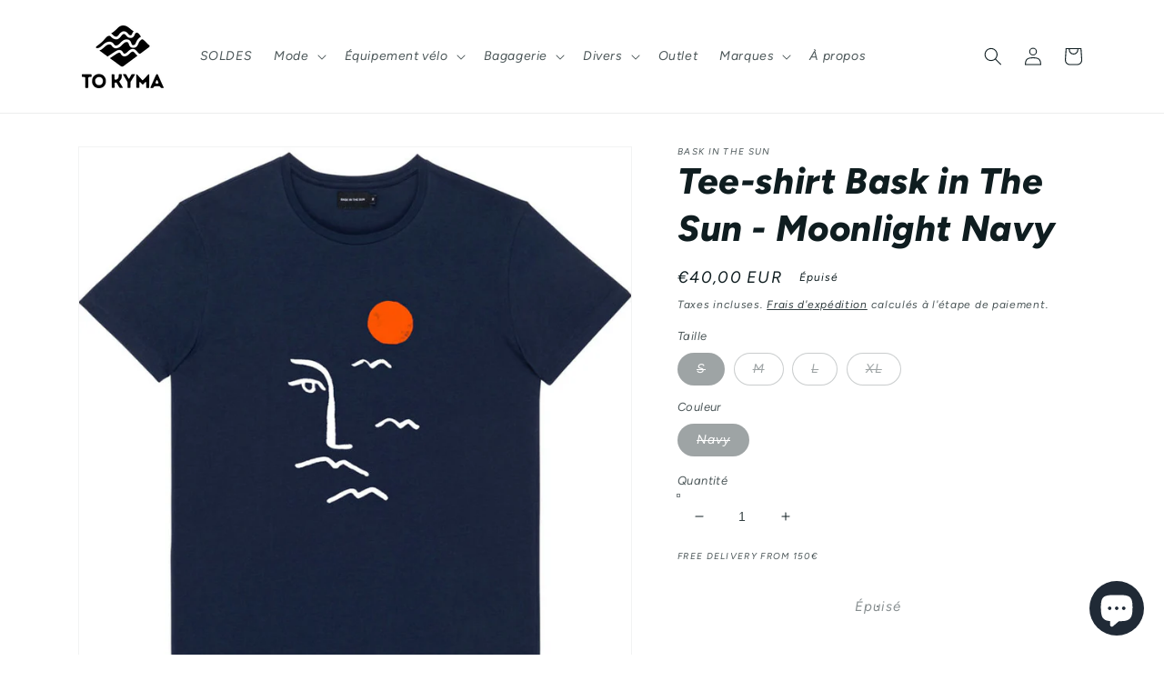

--- FILE ---
content_type: text/html; charset=utf-8
request_url: https://tokyma.fr/products/tee-shirt-bask-in-the-sun-moonlight-navy
body_size: 43912
content:
<!doctype html>
<html class="no-js" lang="fr">
  <head>
    <meta charset="utf-8">
    <meta http-equiv="X-UA-Compatible" content="IE=edge">
    <meta name="viewport" content="width=device-width,initial-scale=1">
    <meta name="theme-color" content="">
    <link rel="canonical" href="https://tokyma.fr/products/tee-shirt-bask-in-the-sun-moonlight-navy">
    <link rel="preconnect" href="https://cdn.shopify.com" crossorigin><link rel="icon" type="image/png" href="//tokyma.fr/cdn/shop/files/favicon_32x32_3597cad7-49b7-4c3c-a9c2-ecb15814fb77_32x32.png?v=1648315783"><link rel="preconnect" href="https://fonts.shopifycdn.com" crossorigin><title>
      Tee-shirt Bask in The Sun - Moonlight Navy
 &ndash; To Kyma Shop</title>

    
      <meta name="description" content="T-shirt en jersey de coton avec illustration signée Daniela Garreton. L&#39;artiste chilienne installée au Pays Basque espagnol collabore à nouveau avec Bask in The Sun pour une illustration onirique à l&#39;inspiration marine. Détails T-shirt en jersey de coton Impression réalisée à partir d’une œuvre de Daniela Garreton Comp">
    

    

<meta property="og:site_name" content="To Kyma Shop">
<meta property="og:url" content="https://tokyma.fr/products/tee-shirt-bask-in-the-sun-moonlight-navy">
<meta property="og:title" content="Tee-shirt Bask in The Sun - Moonlight Navy">
<meta property="og:type" content="product">
<meta property="og:description" content="T-shirt en jersey de coton avec illustration signée Daniela Garreton. L&#39;artiste chilienne installée au Pays Basque espagnol collabore à nouveau avec Bask in The Sun pour une illustration onirique à l&#39;inspiration marine. Détails T-shirt en jersey de coton Impression réalisée à partir d’une œuvre de Daniela Garreton Comp"><meta property="og:image" content="http://tokyma.fr/cdn/shop/products/BASUN221126-1-800x800.jpg?v=1654690490">
  <meta property="og:image:secure_url" content="https://tokyma.fr/cdn/shop/products/BASUN221126-1-800x800.jpg?v=1654690490">
  <meta property="og:image:width" content="800">
  <meta property="og:image:height" content="800"><meta property="og:price:amount" content="40,00">
  <meta property="og:price:currency" content="EUR"><meta name="twitter:card" content="summary_large_image">
<meta name="twitter:title" content="Tee-shirt Bask in The Sun - Moonlight Navy">
<meta name="twitter:description" content="T-shirt en jersey de coton avec illustration signée Daniela Garreton. L&#39;artiste chilienne installée au Pays Basque espagnol collabore à nouveau avec Bask in The Sun pour une illustration onirique à l&#39;inspiration marine. Détails T-shirt en jersey de coton Impression réalisée à partir d’une œuvre de Daniela Garreton Comp">


    <script src="//tokyma.fr/cdn/shop/t/1/assets/global.js?v=138967679220690932761644075972" defer="defer"></script>
    <script>window.performance && window.performance.mark && window.performance.mark('shopify.content_for_header.start');</script><meta name="facebook-domain-verification" content="kk5cdmecnyakmz1jr0gpbppl9ezhn3">
<meta name="google-site-verification" content="pdH-f3phqEfdbG9C5s8FSXeIBiY2tz4B2PU3ApW4f2s">
<meta id="shopify-digital-wallet" name="shopify-digital-wallet" content="/56393793559/digital_wallets/dialog">
<meta name="shopify-checkout-api-token" content="fe964454a1c88f031886ab79cb2f6bd5">
<meta id="in-context-paypal-metadata" data-shop-id="56393793559" data-venmo-supported="false" data-environment="production" data-locale="fr_FR" data-paypal-v4="true" data-currency="EUR">
<link rel="alternate" hreflang="x-default" href="https://tokyma.fr/products/tee-shirt-bask-in-the-sun-moonlight-navy">
<link rel="alternate" hreflang="fr" href="https://tokyma.fr/products/tee-shirt-bask-in-the-sun-moonlight-navy">
<link rel="alternate" hreflang="en-DE" href="https://tokyma-shop.myshopify.com/products/tee-shirt-bask-in-the-sun-moonlight-navy">
<link rel="alternate" hreflang="fr-DE" href="https://tokyma-shop.myshopify.com/fr/products/tee-shirt-bask-in-the-sun-moonlight-navy">
<link rel="alternate" hreflang="en-BE" href="https://tokyma-shop.myshopify.com/products/tee-shirt-bask-in-the-sun-moonlight-navy">
<link rel="alternate" hreflang="fr-BE" href="https://tokyma-shop.myshopify.com/fr/products/tee-shirt-bask-in-the-sun-moonlight-navy">
<link rel="alternate" hreflang="en-LU" href="https://tokyma-shop.myshopify.com/products/tee-shirt-bask-in-the-sun-moonlight-navy">
<link rel="alternate" hreflang="fr-LU" href="https://tokyma-shop.myshopify.com/fr/products/tee-shirt-bask-in-the-sun-moonlight-navy">
<link rel="alternate" hreflang="en-NL" href="https://tokyma-shop.myshopify.com/products/tee-shirt-bask-in-the-sun-moonlight-navy">
<link rel="alternate" hreflang="fr-NL" href="https://tokyma-shop.myshopify.com/fr/products/tee-shirt-bask-in-the-sun-moonlight-navy">
<link rel="alternate" type="application/json+oembed" href="https://tokyma.fr/products/tee-shirt-bask-in-the-sun-moonlight-navy.oembed">
<script async="async" src="/checkouts/internal/preloads.js?locale=fr-FR"></script>
<link rel="preconnect" href="https://shop.app" crossorigin="anonymous">
<script async="async" src="https://shop.app/checkouts/internal/preloads.js?locale=fr-FR&shop_id=56393793559" crossorigin="anonymous"></script>
<script id="apple-pay-shop-capabilities" type="application/json">{"shopId":56393793559,"countryCode":"FR","currencyCode":"EUR","merchantCapabilities":["supports3DS"],"merchantId":"gid:\/\/shopify\/Shop\/56393793559","merchantName":"To Kyma Shop","requiredBillingContactFields":["postalAddress","email"],"requiredShippingContactFields":["postalAddress","email"],"shippingType":"shipping","supportedNetworks":["visa","masterCard","amex","maestro"],"total":{"type":"pending","label":"To Kyma Shop","amount":"1.00"},"shopifyPaymentsEnabled":true,"supportsSubscriptions":true}</script>
<script id="shopify-features" type="application/json">{"accessToken":"fe964454a1c88f031886ab79cb2f6bd5","betas":["rich-media-storefront-analytics"],"domain":"tokyma.fr","predictiveSearch":true,"shopId":56393793559,"locale":"fr"}</script>
<script>var Shopify = Shopify || {};
Shopify.shop = "tokyma-shop.myshopify.com";
Shopify.locale = "fr";
Shopify.currency = {"active":"EUR","rate":"1.0"};
Shopify.country = "FR";
Shopify.theme = {"name":"Dawn","id":122222706711,"schema_name":"Dawn","schema_version":"3.0.0","theme_store_id":887,"role":"main"};
Shopify.theme.handle = "null";
Shopify.theme.style = {"id":null,"handle":null};
Shopify.cdnHost = "tokyma.fr/cdn";
Shopify.routes = Shopify.routes || {};
Shopify.routes.root = "/";</script>
<script type="module">!function(o){(o.Shopify=o.Shopify||{}).modules=!0}(window);</script>
<script>!function(o){function n(){var o=[];function n(){o.push(Array.prototype.slice.apply(arguments))}return n.q=o,n}var t=o.Shopify=o.Shopify||{};t.loadFeatures=n(),t.autoloadFeatures=n()}(window);</script>
<script>
  window.ShopifyPay = window.ShopifyPay || {};
  window.ShopifyPay.apiHost = "shop.app\/pay";
  window.ShopifyPay.redirectState = null;
</script>
<script id="shop-js-analytics" type="application/json">{"pageType":"product"}</script>
<script defer="defer" async type="module" src="//tokyma.fr/cdn/shopifycloud/shop-js/modules/v2/client.init-shop-cart-sync_BcDpqI9l.fr.esm.js"></script>
<script defer="defer" async type="module" src="//tokyma.fr/cdn/shopifycloud/shop-js/modules/v2/chunk.common_a1Rf5Dlz.esm.js"></script>
<script defer="defer" async type="module" src="//tokyma.fr/cdn/shopifycloud/shop-js/modules/v2/chunk.modal_Djra7sW9.esm.js"></script>
<script type="module">
  await import("//tokyma.fr/cdn/shopifycloud/shop-js/modules/v2/client.init-shop-cart-sync_BcDpqI9l.fr.esm.js");
await import("//tokyma.fr/cdn/shopifycloud/shop-js/modules/v2/chunk.common_a1Rf5Dlz.esm.js");
await import("//tokyma.fr/cdn/shopifycloud/shop-js/modules/v2/chunk.modal_Djra7sW9.esm.js");

  window.Shopify.SignInWithShop?.initShopCartSync?.({"fedCMEnabled":true,"windoidEnabled":true});

</script>
<script>
  window.Shopify = window.Shopify || {};
  if (!window.Shopify.featureAssets) window.Shopify.featureAssets = {};
  window.Shopify.featureAssets['shop-js'] = {"shop-cart-sync":["modules/v2/client.shop-cart-sync_BLrx53Hf.fr.esm.js","modules/v2/chunk.common_a1Rf5Dlz.esm.js","modules/v2/chunk.modal_Djra7sW9.esm.js"],"init-fed-cm":["modules/v2/client.init-fed-cm_C8SUwJ8U.fr.esm.js","modules/v2/chunk.common_a1Rf5Dlz.esm.js","modules/v2/chunk.modal_Djra7sW9.esm.js"],"shop-cash-offers":["modules/v2/client.shop-cash-offers_BBp_MjBM.fr.esm.js","modules/v2/chunk.common_a1Rf5Dlz.esm.js","modules/v2/chunk.modal_Djra7sW9.esm.js"],"shop-login-button":["modules/v2/client.shop-login-button_Dw6kG_iO.fr.esm.js","modules/v2/chunk.common_a1Rf5Dlz.esm.js","modules/v2/chunk.modal_Djra7sW9.esm.js"],"pay-button":["modules/v2/client.pay-button_BJDaAh68.fr.esm.js","modules/v2/chunk.common_a1Rf5Dlz.esm.js","modules/v2/chunk.modal_Djra7sW9.esm.js"],"shop-button":["modules/v2/client.shop-button_DBWL94V3.fr.esm.js","modules/v2/chunk.common_a1Rf5Dlz.esm.js","modules/v2/chunk.modal_Djra7sW9.esm.js"],"avatar":["modules/v2/client.avatar_BTnouDA3.fr.esm.js"],"init-windoid":["modules/v2/client.init-windoid_77FSIiws.fr.esm.js","modules/v2/chunk.common_a1Rf5Dlz.esm.js","modules/v2/chunk.modal_Djra7sW9.esm.js"],"init-shop-for-new-customer-accounts":["modules/v2/client.init-shop-for-new-customer-accounts_QoC3RJm9.fr.esm.js","modules/v2/client.shop-login-button_Dw6kG_iO.fr.esm.js","modules/v2/chunk.common_a1Rf5Dlz.esm.js","modules/v2/chunk.modal_Djra7sW9.esm.js"],"init-shop-email-lookup-coordinator":["modules/v2/client.init-shop-email-lookup-coordinator_D4ioGzPw.fr.esm.js","modules/v2/chunk.common_a1Rf5Dlz.esm.js","modules/v2/chunk.modal_Djra7sW9.esm.js"],"init-shop-cart-sync":["modules/v2/client.init-shop-cart-sync_BcDpqI9l.fr.esm.js","modules/v2/chunk.common_a1Rf5Dlz.esm.js","modules/v2/chunk.modal_Djra7sW9.esm.js"],"shop-toast-manager":["modules/v2/client.shop-toast-manager_B-eIbpHW.fr.esm.js","modules/v2/chunk.common_a1Rf5Dlz.esm.js","modules/v2/chunk.modal_Djra7sW9.esm.js"],"init-customer-accounts":["modules/v2/client.init-customer-accounts_BcBSUbIK.fr.esm.js","modules/v2/client.shop-login-button_Dw6kG_iO.fr.esm.js","modules/v2/chunk.common_a1Rf5Dlz.esm.js","modules/v2/chunk.modal_Djra7sW9.esm.js"],"init-customer-accounts-sign-up":["modules/v2/client.init-customer-accounts-sign-up_DvG__VHD.fr.esm.js","modules/v2/client.shop-login-button_Dw6kG_iO.fr.esm.js","modules/v2/chunk.common_a1Rf5Dlz.esm.js","modules/v2/chunk.modal_Djra7sW9.esm.js"],"shop-follow-button":["modules/v2/client.shop-follow-button_Dnx6fDH9.fr.esm.js","modules/v2/chunk.common_a1Rf5Dlz.esm.js","modules/v2/chunk.modal_Djra7sW9.esm.js"],"checkout-modal":["modules/v2/client.checkout-modal_BDH3MUqJ.fr.esm.js","modules/v2/chunk.common_a1Rf5Dlz.esm.js","modules/v2/chunk.modal_Djra7sW9.esm.js"],"shop-login":["modules/v2/client.shop-login_CV9Paj8R.fr.esm.js","modules/v2/chunk.common_a1Rf5Dlz.esm.js","modules/v2/chunk.modal_Djra7sW9.esm.js"],"lead-capture":["modules/v2/client.lead-capture_DGQOTB4e.fr.esm.js","modules/v2/chunk.common_a1Rf5Dlz.esm.js","modules/v2/chunk.modal_Djra7sW9.esm.js"],"payment-terms":["modules/v2/client.payment-terms_BQYK7nq4.fr.esm.js","modules/v2/chunk.common_a1Rf5Dlz.esm.js","modules/v2/chunk.modal_Djra7sW9.esm.js"]};
</script>
<script>(function() {
  var isLoaded = false;
  function asyncLoad() {
    if (isLoaded) return;
    isLoaded = true;
    var urls = ["https:\/\/cdn.nfcube.com\/instafeed-4c62d50fea2c67a19ff15df9cacc604b.js?shop=tokyma-shop.myshopify.com"];
    for (var i = 0; i < urls.length; i++) {
      var s = document.createElement('script');
      s.type = 'text/javascript';
      s.async = true;
      s.src = urls[i];
      var x = document.getElementsByTagName('script')[0];
      x.parentNode.insertBefore(s, x);
    }
  };
  if(window.attachEvent) {
    window.attachEvent('onload', asyncLoad);
  } else {
    window.addEventListener('load', asyncLoad, false);
  }
})();</script>
<script id="__st">var __st={"a":56393793559,"offset":3600,"reqid":"3ad4d264-cd08-45f4-8147-53d63d2c2b56-1769152574","pageurl":"tokyma.fr\/products\/tee-shirt-bask-in-the-sun-moonlight-navy","u":"aee30923bf89","p":"product","rtyp":"product","rid":6757564055575};</script>
<script>window.ShopifyPaypalV4VisibilityTracking = true;</script>
<script id="captcha-bootstrap">!function(){'use strict';const t='contact',e='account',n='new_comment',o=[[t,t],['blogs',n],['comments',n],[t,'customer']],c=[[e,'customer_login'],[e,'guest_login'],[e,'recover_customer_password'],[e,'create_customer']],r=t=>t.map((([t,e])=>`form[action*='/${t}']:not([data-nocaptcha='true']) input[name='form_type'][value='${e}']`)).join(','),a=t=>()=>t?[...document.querySelectorAll(t)].map((t=>t.form)):[];function s(){const t=[...o],e=r(t);return a(e)}const i='password',u='form_key',d=['recaptcha-v3-token','g-recaptcha-response','h-captcha-response',i],f=()=>{try{return window.sessionStorage}catch{return}},m='__shopify_v',_=t=>t.elements[u];function p(t,e,n=!1){try{const o=window.sessionStorage,c=JSON.parse(o.getItem(e)),{data:r}=function(t){const{data:e,action:n}=t;return t[m]||n?{data:e,action:n}:{data:t,action:n}}(c);for(const[e,n]of Object.entries(r))t.elements[e]&&(t.elements[e].value=n);n&&o.removeItem(e)}catch(o){console.error('form repopulation failed',{error:o})}}const l='form_type',E='cptcha';function T(t){t.dataset[E]=!0}const w=window,h=w.document,L='Shopify',v='ce_forms',y='captcha';let A=!1;((t,e)=>{const n=(g='f06e6c50-85a8-45c8-87d0-21a2b65856fe',I='https://cdn.shopify.com/shopifycloud/storefront-forms-hcaptcha/ce_storefront_forms_captcha_hcaptcha.v1.5.2.iife.js',D={infoText:'Protégé par hCaptcha',privacyText:'Confidentialité',termsText:'Conditions'},(t,e,n)=>{const o=w[L][v],c=o.bindForm;if(c)return c(t,g,e,D).then(n);var r;o.q.push([[t,g,e,D],n]),r=I,A||(h.body.append(Object.assign(h.createElement('script'),{id:'captcha-provider',async:!0,src:r})),A=!0)});var g,I,D;w[L]=w[L]||{},w[L][v]=w[L][v]||{},w[L][v].q=[],w[L][y]=w[L][y]||{},w[L][y].protect=function(t,e){n(t,void 0,e),T(t)},Object.freeze(w[L][y]),function(t,e,n,w,h,L){const[v,y,A,g]=function(t,e,n){const i=e?o:[],u=t?c:[],d=[...i,...u],f=r(d),m=r(i),_=r(d.filter((([t,e])=>n.includes(e))));return[a(f),a(m),a(_),s()]}(w,h,L),I=t=>{const e=t.target;return e instanceof HTMLFormElement?e:e&&e.form},D=t=>v().includes(t);t.addEventListener('submit',(t=>{const e=I(t);if(!e)return;const n=D(e)&&!e.dataset.hcaptchaBound&&!e.dataset.recaptchaBound,o=_(e),c=g().includes(e)&&(!o||!o.value);(n||c)&&t.preventDefault(),c&&!n&&(function(t){try{if(!f())return;!function(t){const e=f();if(!e)return;const n=_(t);if(!n)return;const o=n.value;o&&e.removeItem(o)}(t);const e=Array.from(Array(32),(()=>Math.random().toString(36)[2])).join('');!function(t,e){_(t)||t.append(Object.assign(document.createElement('input'),{type:'hidden',name:u})),t.elements[u].value=e}(t,e),function(t,e){const n=f();if(!n)return;const o=[...t.querySelectorAll(`input[type='${i}']`)].map((({name:t})=>t)),c=[...d,...o],r={};for(const[a,s]of new FormData(t).entries())c.includes(a)||(r[a]=s);n.setItem(e,JSON.stringify({[m]:1,action:t.action,data:r}))}(t,e)}catch(e){console.error('failed to persist form',e)}}(e),e.submit())}));const S=(t,e)=>{t&&!t.dataset[E]&&(n(t,e.some((e=>e===t))),T(t))};for(const o of['focusin','change'])t.addEventListener(o,(t=>{const e=I(t);D(e)&&S(e,y())}));const B=e.get('form_key'),M=e.get(l),P=B&&M;t.addEventListener('DOMContentLoaded',(()=>{const t=y();if(P)for(const e of t)e.elements[l].value===M&&p(e,B);[...new Set([...A(),...v().filter((t=>'true'===t.dataset.shopifyCaptcha))])].forEach((e=>S(e,t)))}))}(h,new URLSearchParams(w.location.search),n,t,e,['guest_login'])})(!0,!0)}();</script>
<script integrity="sha256-4kQ18oKyAcykRKYeNunJcIwy7WH5gtpwJnB7kiuLZ1E=" data-source-attribution="shopify.loadfeatures" defer="defer" src="//tokyma.fr/cdn/shopifycloud/storefront/assets/storefront/load_feature-a0a9edcb.js" crossorigin="anonymous"></script>
<script crossorigin="anonymous" defer="defer" src="//tokyma.fr/cdn/shopifycloud/storefront/assets/shopify_pay/storefront-65b4c6d7.js?v=20250812"></script>
<script data-source-attribution="shopify.dynamic_checkout.dynamic.init">var Shopify=Shopify||{};Shopify.PaymentButton=Shopify.PaymentButton||{isStorefrontPortableWallets:!0,init:function(){window.Shopify.PaymentButton.init=function(){};var t=document.createElement("script");t.src="https://tokyma.fr/cdn/shopifycloud/portable-wallets/latest/portable-wallets.fr.js",t.type="module",document.head.appendChild(t)}};
</script>
<script data-source-attribution="shopify.dynamic_checkout.buyer_consent">
  function portableWalletsHideBuyerConsent(e){var t=document.getElementById("shopify-buyer-consent"),n=document.getElementById("shopify-subscription-policy-button");t&&n&&(t.classList.add("hidden"),t.setAttribute("aria-hidden","true"),n.removeEventListener("click",e))}function portableWalletsShowBuyerConsent(e){var t=document.getElementById("shopify-buyer-consent"),n=document.getElementById("shopify-subscription-policy-button");t&&n&&(t.classList.remove("hidden"),t.removeAttribute("aria-hidden"),n.addEventListener("click",e))}window.Shopify?.PaymentButton&&(window.Shopify.PaymentButton.hideBuyerConsent=portableWalletsHideBuyerConsent,window.Shopify.PaymentButton.showBuyerConsent=portableWalletsShowBuyerConsent);
</script>
<script>
  function portableWalletsCleanup(e){e&&e.src&&console.error("Failed to load portable wallets script "+e.src);var t=document.querySelectorAll("shopify-accelerated-checkout .shopify-payment-button__skeleton, shopify-accelerated-checkout-cart .wallet-cart-button__skeleton"),e=document.getElementById("shopify-buyer-consent");for(let e=0;e<t.length;e++)t[e].remove();e&&e.remove()}function portableWalletsNotLoadedAsModule(e){e instanceof ErrorEvent&&"string"==typeof e.message&&e.message.includes("import.meta")&&"string"==typeof e.filename&&e.filename.includes("portable-wallets")&&(window.removeEventListener("error",portableWalletsNotLoadedAsModule),window.Shopify.PaymentButton.failedToLoad=e,"loading"===document.readyState?document.addEventListener("DOMContentLoaded",window.Shopify.PaymentButton.init):window.Shopify.PaymentButton.init())}window.addEventListener("error",portableWalletsNotLoadedAsModule);
</script>

<script type="module" src="https://tokyma.fr/cdn/shopifycloud/portable-wallets/latest/portable-wallets.fr.js" onError="portableWalletsCleanup(this)" crossorigin="anonymous"></script>
<script nomodule>
  document.addEventListener("DOMContentLoaded", portableWalletsCleanup);
</script>

<link id="shopify-accelerated-checkout-styles" rel="stylesheet" media="screen" href="https://tokyma.fr/cdn/shopifycloud/portable-wallets/latest/accelerated-checkout-backwards-compat.css" crossorigin="anonymous">
<style id="shopify-accelerated-checkout-cart">
        #shopify-buyer-consent {
  margin-top: 1em;
  display: inline-block;
  width: 100%;
}

#shopify-buyer-consent.hidden {
  display: none;
}

#shopify-subscription-policy-button {
  background: none;
  border: none;
  padding: 0;
  text-decoration: underline;
  font-size: inherit;
  cursor: pointer;
}

#shopify-subscription-policy-button::before {
  box-shadow: none;
}

      </style>
<script id="sections-script" data-sections="main-product,product-recommendations,header,footer" defer="defer" src="//tokyma.fr/cdn/shop/t/1/compiled_assets/scripts.js?v=428"></script>
<script>window.performance && window.performance.mark && window.performance.mark('shopify.content_for_header.end');</script>


    <style data-shopify>
      @font-face {
  font-family: Figtree;
  font-weight: 400;
  font-style: italic;
  font-display: swap;
  src: url("//tokyma.fr/cdn/fonts/figtree/figtree_i4.89f7a4275c064845c304a4cf8a4a586060656db2.woff2") format("woff2"),
       url("//tokyma.fr/cdn/fonts/figtree/figtree_i4.6f955aaaafc55a22ffc1f32ecf3756859a5ad3e2.woff") format("woff");
}

      @font-face {
  font-family: Figtree;
  font-weight: 700;
  font-style: italic;
  font-display: swap;
  src: url("//tokyma.fr/cdn/fonts/figtree/figtree_i7.06add7096a6f2ab742e09ec7e498115904eda1fe.woff2") format("woff2"),
       url("//tokyma.fr/cdn/fonts/figtree/figtree_i7.ee584b5fcaccdbb5518c0228158941f8df81b101.woff") format("woff");
}

      @font-face {
  font-family: Figtree;
  font-weight: 400;
  font-style: italic;
  font-display: swap;
  src: url("//tokyma.fr/cdn/fonts/figtree/figtree_i4.89f7a4275c064845c304a4cf8a4a586060656db2.woff2") format("woff2"),
       url("//tokyma.fr/cdn/fonts/figtree/figtree_i4.6f955aaaafc55a22ffc1f32ecf3756859a5ad3e2.woff") format("woff");
}

      @font-face {
  font-family: Figtree;
  font-weight: 700;
  font-style: italic;
  font-display: swap;
  src: url("//tokyma.fr/cdn/fonts/figtree/figtree_i7.06add7096a6f2ab742e09ec7e498115904eda1fe.woff2") format("woff2"),
       url("//tokyma.fr/cdn/fonts/figtree/figtree_i7.ee584b5fcaccdbb5518c0228158941f8df81b101.woff") format("woff");
}

      @font-face {
  font-family: Figtree;
  font-weight: 800;
  font-style: italic;
  font-display: swap;
  src: url("//tokyma.fr/cdn/fonts/figtree/figtree_i8.02c752aa45f8bfed6242103af0fc34886d746eb5.woff2") format("woff2"),
       url("//tokyma.fr/cdn/fonts/figtree/figtree_i8.f1742e2cfd8cc8b67d71cdb4f81b9a94bc054d9a.woff") format("woff");
}


      :root {
        --font-body-family: Figtree, sans-serif;
        --font-body-style: italic;
        --font-body-weight: 400;

        --font-heading-family: Figtree, sans-serif;
        --font-heading-style: italic;
        --font-heading-weight: 800;

        --font-body-scale: 1.0;
        --font-heading-scale: 1.0;

        --color-base-text: 15, 29, 32;
        --color-shadow: 15, 29, 32;
        --color-base-background-1: 255, 255, 255;
        --color-base-background-2: 243, 243, 243;
        --color-base-solid-button-labels: 255, 255, 255;
        --color-base-outline-button-labels: 15, 29, 32;
        --color-base-accent-1: 255, 87, 55;
        --color-base-accent-2: 13, 19, 124;
        --payment-terms-background-color: #FFFFFF;

        --gradient-base-background-1: #FFFFFF;
        --gradient-base-background-2: #F3F3F3;
        --gradient-base-accent-1: #ff5737;
        --gradient-base-accent-2: #0d137c;

        --media-padding: px;
        --media-border-opacity: 0.05;
        --media-border-width: 1px;
        --media-radius: 0px;
        --media-shadow-opacity: 0.0;
        --media-shadow-horizontal-offset: 0px;
        --media-shadow-vertical-offset: 0px;
        --media-shadow-blur-radius: 0px;

        --page-width: 120rem;
        --page-width-margin: 0rem;

        --card-image-padding: 0.0rem;
        --card-corner-radius: 0.0rem;
        --card-text-alignment: left;
        --card-border-width: 0.0rem;
        --card-border-opacity: 0.0;
        --card-shadow-opacity: 0.1;
        --card-shadow-horizontal-offset: 0.0rem;
        --card-shadow-vertical-offset: 0.0rem;
        --card-shadow-blur-radius: 0.0rem;

        --badge-corner-radius: 4.0rem;

        --popup-border-width: 1px;
        --popup-border-opacity: 0.1;
        --popup-corner-radius: 0px;
        --popup-shadow-opacity: 0.0;
        --popup-shadow-horizontal-offset: 0px;
        --popup-shadow-vertical-offset: 0px;
        --popup-shadow-blur-radius: 0px;

        --drawer-border-width: 1px;
        --drawer-border-opacity: 0.1;
        --drawer-shadow-opacity: 0.0;
        --drawer-shadow-horizontal-offset: 0px;
        --drawer-shadow-vertical-offset: 0px;
        --drawer-shadow-blur-radius: 0px;

        --spacing-sections-desktop: 0px;
        --spacing-sections-mobile: 0px;

        --grid-desktop-vertical-spacing: 8px;
        --grid-desktop-horizontal-spacing: 8px;
        --grid-mobile-vertical-spacing: 4px;
        --grid-mobile-horizontal-spacing: 4px;

        --text-boxes-border-opacity: 0.0;
        --text-boxes-border-width: 0px;
        --text-boxes-radius: 0px;
        --text-boxes-shadow-opacity: 0.0;
        --text-boxes-shadow-horizontal-offset: 0px;
        --text-boxes-shadow-vertical-offset: 0px;
        --text-boxes-shadow-blur-radius: 0px;

        --buttons-radius: 0px;
        --buttons-radius-outset: 0px;
        --buttons-border-width: 1px;
        --buttons-border-opacity: 1.0;
        --buttons-shadow-opacity: 0.0;
        --buttons-shadow-horizontal-offset: 0px;
        --buttons-shadow-vertical-offset: 0px;
        --buttons-shadow-blur-radius: 0px;
        --buttons-border-offset: 0px;

        --inputs-radius: 0px;
        --inputs-border-width: 1px;
        --inputs-border-opacity: 0.55;
        --inputs-shadow-opacity: 0.0;
        --inputs-shadow-horizontal-offset: 0px;
        --inputs-margin-offset: 0px;
        --inputs-shadow-vertical-offset: 0px;
        --inputs-shadow-blur-radius: 0px;
        --inputs-radius-outset: 0px;

        --variant-pills-radius: 40px;
        --variant-pills-border-width: 1px;
        --variant-pills-border-opacity: 0.55;
        --variant-pills-shadow-opacity: 0.0;
        --variant-pills-shadow-horizontal-offset: 0px;
        --variant-pills-shadow-vertical-offset: 0px;
        --variant-pills-shadow-blur-radius: 0px;
      }

      *,
      *::before,
      *::after {
        box-sizing: inherit;
      }

      html {
        box-sizing: border-box;
        font-size: calc(var(--font-body-scale) * 62.5%);
        height: 100%;
      }

      body {
        display: grid;
        grid-template-rows: auto auto 1fr auto;
        grid-template-columns: 100%;
        min-height: 100%;
        margin: 0;
        font-size: 1.5rem;
        letter-spacing: 0.06rem;
        line-height: calc(1 + 0.8 / var(--font-body-scale));
        font-family: var(--font-body-family);
        font-style: var(--font-body-style);
        font-weight: var(--font-body-weight);
      }

      @media screen and (min-width: 750px) {
        body {
          font-size: 1.6rem;
        }
      }
    </style>

    <link href="//tokyma.fr/cdn/shop/t/1/assets/base.css?v=39440664952427654091644075984" rel="stylesheet" type="text/css" media="all" />
<link rel="preload" as="font" href="//tokyma.fr/cdn/fonts/figtree/figtree_i4.89f7a4275c064845c304a4cf8a4a586060656db2.woff2" type="font/woff2" crossorigin><link rel="preload" as="font" href="//tokyma.fr/cdn/fonts/figtree/figtree_i8.02c752aa45f8bfed6242103af0fc34886d746eb5.woff2" type="font/woff2" crossorigin><link rel="stylesheet" href="//tokyma.fr/cdn/shop/t/1/assets/component-predictive-search.css?v=165644661289088488651644075969" media="print" onload="this.media='all'"><script>document.documentElement.className = document.documentElement.className.replace('no-js', 'js');
    if (Shopify.designMode) {
      document.documentElement.classList.add('shopify-design-mode');
    }
    </script>
  <!-- Google tag (gtag.js) -->
    <script async src="https://www.googletagmanager.com/gtag/js?id=G-F3T0CPPJ9Z"></script>
    <script>
      window.dataLayer = window.dataLayer || [];
      function gtag(){dataLayer.push(arguments);}
      gtag('js', new Date());

      gtag('config', 'G-F3T0CPPJ9Z');
    </script>
  
                  <script src="//tokyma.fr/cdn/shop/t/1/assets/bss-file-configdata.js?v=166111494408220473731669325794" type="text/javascript"></script><script>
              if (typeof BSS_PL == 'undefined') {
                  var BSS_PL = {};
              }
              
              var bssPlApiServer = "https://product-labels-pro.bsscommerce.com";
              BSS_PL.customerTags = 'null';
              BSS_PL.configData = configDatas;
              BSS_PL.storeId = 29627;
              BSS_PL.currentPlan = "false";
              BSS_PL.storeIdCustomOld = "10678";
              BSS_PL.storeIdOldWIthPriority = "12200";
              BSS_PL.apiServerProduction = "https://product-labels-pro.bsscommerce.com";
              
              </script>
          <style>
.homepage-slideshow .slick-slide .bss_pl_img {
    visibility: hidden !important;
}
</style><script>function fixBugForStores($, BSS_PL, parent, page, htmlLabel) { return false;}</script>
                    <!-- BEGIN app block: shopify://apps/ta-labels-badges/blocks/bss-pl-config-data/91bfe765-b604-49a1-805e-3599fa600b24 --><script
    id='bss-pl-config-data'
>
	let TAE_StoreId = "";
	if (typeof BSS_PL == 'undefined' || TAE_StoreId !== "") {
  		var BSS_PL = {};
		BSS_PL.storeId = null;
		BSS_PL.currentPlan = null;
		BSS_PL.apiServerProduction = null;
		BSS_PL.publicAccessToken = null;
		BSS_PL.customerTags = "null";
		BSS_PL.customerId = "null";
		BSS_PL.storeIdCustomOld = null;
		BSS_PL.storeIdOldWIthPriority = null;
		BSS_PL.storeIdOptimizeAppendLabel = null
		BSS_PL.optimizeCodeIds = null; 
		BSS_PL.extendedFeatureIds = null;
		BSS_PL.integration = null;
		BSS_PL.settingsData  = null;
		BSS_PL.configProductMetafields = null;
		BSS_PL.configVariantMetafields = null;
		
		BSS_PL.configData = [].concat();

		
		BSS_PL.configDataBanner = [].concat();

		
		BSS_PL.configDataPopup = [].concat();

		
		BSS_PL.configDataLabelGroup = [].concat();
		
		
		BSS_PL.collectionID = ``;
		BSS_PL.collectionHandle = ``;
		BSS_PL.collectionTitle = ``;

		
		BSS_PL.conditionConfigData = [].concat();
	}
</script>




<style>
    
    
</style>

<script>
    function bssLoadScripts(src, callback, isDefer = false) {
        const scriptTag = document.createElement('script');
        document.head.appendChild(scriptTag);
        scriptTag.src = src;
        if (isDefer) {
            scriptTag.defer = true;
        } else {
            scriptTag.async = true;
        }
        if (callback) {
            scriptTag.addEventListener('load', function () {
                callback();
            });
        }
    }
    const scriptUrls = [
        "https://cdn.shopify.com/extensions/019be8bb-88c4-73a4-949e-2dc4fcfa6131/product-label-560/assets/bss-pl-init-helper.js",
        "https://cdn.shopify.com/extensions/019be8bb-88c4-73a4-949e-2dc4fcfa6131/product-label-560/assets/bss-pl-init-config-run-scripts.js",
    ];
    Promise.all(scriptUrls.map((script) => new Promise((resolve) => bssLoadScripts(script, resolve)))).then((res) => {
        console.log('BSS scripts loaded');
        window.bssScriptsLoaded = true;
    });

	function bssInitScripts() {
		if (BSS_PL.configData.length) {
			const enabledFeature = [
				{ type: 1, script: "https://cdn.shopify.com/extensions/019be8bb-88c4-73a4-949e-2dc4fcfa6131/product-label-560/assets/bss-pl-init-for-label.js" },
				{ type: 2, badge: [0, 7, 8], script: "https://cdn.shopify.com/extensions/019be8bb-88c4-73a4-949e-2dc4fcfa6131/product-label-560/assets/bss-pl-init-for-badge-product-name.js" },
				{ type: 2, badge: [1, 11], script: "https://cdn.shopify.com/extensions/019be8bb-88c4-73a4-949e-2dc4fcfa6131/product-label-560/assets/bss-pl-init-for-badge-product-image.js" },
				{ type: 2, badge: 2, script: "https://cdn.shopify.com/extensions/019be8bb-88c4-73a4-949e-2dc4fcfa6131/product-label-560/assets/bss-pl-init-for-badge-custom-selector.js" },
				{ type: 2, badge: [3, 9, 10], script: "https://cdn.shopify.com/extensions/019be8bb-88c4-73a4-949e-2dc4fcfa6131/product-label-560/assets/bss-pl-init-for-badge-price.js" },
				{ type: 2, badge: 4, script: "https://cdn.shopify.com/extensions/019be8bb-88c4-73a4-949e-2dc4fcfa6131/product-label-560/assets/bss-pl-init-for-badge-add-to-cart-btn.js" },
				{ type: 2, badge: 5, script: "https://cdn.shopify.com/extensions/019be8bb-88c4-73a4-949e-2dc4fcfa6131/product-label-560/assets/bss-pl-init-for-badge-quantity-box.js" },
				{ type: 2, badge: 6, script: "https://cdn.shopify.com/extensions/019be8bb-88c4-73a4-949e-2dc4fcfa6131/product-label-560/assets/bss-pl-init-for-badge-buy-it-now-btn.js" }
			]
				.filter(({ type, badge }) => BSS_PL.configData.some(item => item.label_type === type && (badge === undefined || (Array.isArray(badge) ? badge.includes(item.badge_type) : item.badge_type === badge))) || (type === 1 && BSS_PL.configDataLabelGroup && BSS_PL.configDataLabelGroup.length))
				.map(({ script }) => script);
				
            enabledFeature.forEach((src) => bssLoadScripts(src));

            if (enabledFeature.length) {
                const src = "https://cdn.shopify.com/extensions/019be8bb-88c4-73a4-949e-2dc4fcfa6131/product-label-560/assets/bss-product-label-js.js";
                bssLoadScripts(src);
            }
        }

        if (BSS_PL.configDataBanner && BSS_PL.configDataBanner.length) {
            const src = "https://cdn.shopify.com/extensions/019be8bb-88c4-73a4-949e-2dc4fcfa6131/product-label-560/assets/bss-product-label-banner.js";
            bssLoadScripts(src);
        }

        if (BSS_PL.configDataPopup && BSS_PL.configDataPopup.length) {
            const src = "https://cdn.shopify.com/extensions/019be8bb-88c4-73a4-949e-2dc4fcfa6131/product-label-560/assets/bss-product-label-popup.js";
            bssLoadScripts(src);
        }

        if (window.location.search.includes('bss-pl-custom-selector')) {
            const src = "https://cdn.shopify.com/extensions/019be8bb-88c4-73a4-949e-2dc4fcfa6131/product-label-560/assets/bss-product-label-custom-position.js";
            bssLoadScripts(src, null, true);
        }
    }
    bssInitScripts();
</script>


<!-- END app block --><!-- BEGIN app block: shopify://apps/optimonk-popup-cro-a-b-test/blocks/app-embed/0b488be1-fc0a-4fe6-8793-f2bef383dba8 -->
<script async src="https://onsite.optimonk.com/script.js?account=196159&origin=shopify-app-embed-block"></script>




<!-- END app block --><!-- BEGIN app block: shopify://apps/cbb-shipping-rates/blocks/app-embed-block/de9da91b-8d51-4359-81df-b8b0288464c7 --><script>
    window.codeblackbelt = window.codeblackbelt || {};
    window.codeblackbelt.shop = window.codeblackbelt.shop || 'tokyma-shop.myshopify.com';
    </script><script src="//cdn.codeblackbelt.com/widgets/shipping-rates-calculator-plus/main.min.js?version=2026012308+0100" async></script>
<!-- END app block --><link href="https://cdn.shopify.com/extensions/019be8bb-88c4-73a4-949e-2dc4fcfa6131/product-label-560/assets/bss-pl-style.min.css" rel="stylesheet" type="text/css" media="all">
<script src="https://cdn.shopify.com/extensions/e8878072-2f6b-4e89-8082-94b04320908d/inbox-1254/assets/inbox-chat-loader.js" type="text/javascript" defer="defer"></script>
<link href="https://monorail-edge.shopifysvc.com" rel="dns-prefetch">
<script>(function(){if ("sendBeacon" in navigator && "performance" in window) {try {var session_token_from_headers = performance.getEntriesByType('navigation')[0].serverTiming.find(x => x.name == '_s').description;} catch {var session_token_from_headers = undefined;}var session_cookie_matches = document.cookie.match(/_shopify_s=([^;]*)/);var session_token_from_cookie = session_cookie_matches && session_cookie_matches.length === 2 ? session_cookie_matches[1] : "";var session_token = session_token_from_headers || session_token_from_cookie || "";function handle_abandonment_event(e) {var entries = performance.getEntries().filter(function(entry) {return /monorail-edge.shopifysvc.com/.test(entry.name);});if (!window.abandonment_tracked && entries.length === 0) {window.abandonment_tracked = true;var currentMs = Date.now();var navigation_start = performance.timing.navigationStart;var payload = {shop_id: 56393793559,url: window.location.href,navigation_start,duration: currentMs - navigation_start,session_token,page_type: "product"};window.navigator.sendBeacon("https://monorail-edge.shopifysvc.com/v1/produce", JSON.stringify({schema_id: "online_store_buyer_site_abandonment/1.1",payload: payload,metadata: {event_created_at_ms: currentMs,event_sent_at_ms: currentMs}}));}}window.addEventListener('pagehide', handle_abandonment_event);}}());</script>
<script id="web-pixels-manager-setup">(function e(e,d,r,n,o){if(void 0===o&&(o={}),!Boolean(null===(a=null===(i=window.Shopify)||void 0===i?void 0:i.analytics)||void 0===a?void 0:a.replayQueue)){var i,a;window.Shopify=window.Shopify||{};var t=window.Shopify;t.analytics=t.analytics||{};var s=t.analytics;s.replayQueue=[],s.publish=function(e,d,r){return s.replayQueue.push([e,d,r]),!0};try{self.performance.mark("wpm:start")}catch(e){}var l=function(){var e={modern:/Edge?\/(1{2}[4-9]|1[2-9]\d|[2-9]\d{2}|\d{4,})\.\d+(\.\d+|)|Firefox\/(1{2}[4-9]|1[2-9]\d|[2-9]\d{2}|\d{4,})\.\d+(\.\d+|)|Chrom(ium|e)\/(9{2}|\d{3,})\.\d+(\.\d+|)|(Maci|X1{2}).+ Version\/(15\.\d+|(1[6-9]|[2-9]\d|\d{3,})\.\d+)([,.]\d+|)( \(\w+\)|)( Mobile\/\w+|) Safari\/|Chrome.+OPR\/(9{2}|\d{3,})\.\d+\.\d+|(CPU[ +]OS|iPhone[ +]OS|CPU[ +]iPhone|CPU IPhone OS|CPU iPad OS)[ +]+(15[._]\d+|(1[6-9]|[2-9]\d|\d{3,})[._]\d+)([._]\d+|)|Android:?[ /-](13[3-9]|1[4-9]\d|[2-9]\d{2}|\d{4,})(\.\d+|)(\.\d+|)|Android.+Firefox\/(13[5-9]|1[4-9]\d|[2-9]\d{2}|\d{4,})\.\d+(\.\d+|)|Android.+Chrom(ium|e)\/(13[3-9]|1[4-9]\d|[2-9]\d{2}|\d{4,})\.\d+(\.\d+|)|SamsungBrowser\/([2-9]\d|\d{3,})\.\d+/,legacy:/Edge?\/(1[6-9]|[2-9]\d|\d{3,})\.\d+(\.\d+|)|Firefox\/(5[4-9]|[6-9]\d|\d{3,})\.\d+(\.\d+|)|Chrom(ium|e)\/(5[1-9]|[6-9]\d|\d{3,})\.\d+(\.\d+|)([\d.]+$|.*Safari\/(?![\d.]+ Edge\/[\d.]+$))|(Maci|X1{2}).+ Version\/(10\.\d+|(1[1-9]|[2-9]\d|\d{3,})\.\d+)([,.]\d+|)( \(\w+\)|)( Mobile\/\w+|) Safari\/|Chrome.+OPR\/(3[89]|[4-9]\d|\d{3,})\.\d+\.\d+|(CPU[ +]OS|iPhone[ +]OS|CPU[ +]iPhone|CPU IPhone OS|CPU iPad OS)[ +]+(10[._]\d+|(1[1-9]|[2-9]\d|\d{3,})[._]\d+)([._]\d+|)|Android:?[ /-](13[3-9]|1[4-9]\d|[2-9]\d{2}|\d{4,})(\.\d+|)(\.\d+|)|Mobile Safari.+OPR\/([89]\d|\d{3,})\.\d+\.\d+|Android.+Firefox\/(13[5-9]|1[4-9]\d|[2-9]\d{2}|\d{4,})\.\d+(\.\d+|)|Android.+Chrom(ium|e)\/(13[3-9]|1[4-9]\d|[2-9]\d{2}|\d{4,})\.\d+(\.\d+|)|Android.+(UC? ?Browser|UCWEB|U3)[ /]?(15\.([5-9]|\d{2,})|(1[6-9]|[2-9]\d|\d{3,})\.\d+)\.\d+|SamsungBrowser\/(5\.\d+|([6-9]|\d{2,})\.\d+)|Android.+MQ{2}Browser\/(14(\.(9|\d{2,})|)|(1[5-9]|[2-9]\d|\d{3,})(\.\d+|))(\.\d+|)|K[Aa][Ii]OS\/(3\.\d+|([4-9]|\d{2,})\.\d+)(\.\d+|)/},d=e.modern,r=e.legacy,n=navigator.userAgent;return n.match(d)?"modern":n.match(r)?"legacy":"unknown"}(),u="modern"===l?"modern":"legacy",c=(null!=n?n:{modern:"",legacy:""})[u],f=function(e){return[e.baseUrl,"/wpm","/b",e.hashVersion,"modern"===e.buildTarget?"m":"l",".js"].join("")}({baseUrl:d,hashVersion:r,buildTarget:u}),m=function(e){var d=e.version,r=e.bundleTarget,n=e.surface,o=e.pageUrl,i=e.monorailEndpoint;return{emit:function(e){var a=e.status,t=e.errorMsg,s=(new Date).getTime(),l=JSON.stringify({metadata:{event_sent_at_ms:s},events:[{schema_id:"web_pixels_manager_load/3.1",payload:{version:d,bundle_target:r,page_url:o,status:a,surface:n,error_msg:t},metadata:{event_created_at_ms:s}}]});if(!i)return console&&console.warn&&console.warn("[Web Pixels Manager] No Monorail endpoint provided, skipping logging."),!1;try{return self.navigator.sendBeacon.bind(self.navigator)(i,l)}catch(e){}var u=new XMLHttpRequest;try{return u.open("POST",i,!0),u.setRequestHeader("Content-Type","text/plain"),u.send(l),!0}catch(e){return console&&console.warn&&console.warn("[Web Pixels Manager] Got an unhandled error while logging to Monorail."),!1}}}}({version:r,bundleTarget:l,surface:e.surface,pageUrl:self.location.href,monorailEndpoint:e.monorailEndpoint});try{o.browserTarget=l,function(e){var d=e.src,r=e.async,n=void 0===r||r,o=e.onload,i=e.onerror,a=e.sri,t=e.scriptDataAttributes,s=void 0===t?{}:t,l=document.createElement("script"),u=document.querySelector("head"),c=document.querySelector("body");if(l.async=n,l.src=d,a&&(l.integrity=a,l.crossOrigin="anonymous"),s)for(var f in s)if(Object.prototype.hasOwnProperty.call(s,f))try{l.dataset[f]=s[f]}catch(e){}if(o&&l.addEventListener("load",o),i&&l.addEventListener("error",i),u)u.appendChild(l);else{if(!c)throw new Error("Did not find a head or body element to append the script");c.appendChild(l)}}({src:f,async:!0,onload:function(){if(!function(){var e,d;return Boolean(null===(d=null===(e=window.Shopify)||void 0===e?void 0:e.analytics)||void 0===d?void 0:d.initialized)}()){var d=window.webPixelsManager.init(e)||void 0;if(d){var r=window.Shopify.analytics;r.replayQueue.forEach((function(e){var r=e[0],n=e[1],o=e[2];d.publishCustomEvent(r,n,o)})),r.replayQueue=[],r.publish=d.publishCustomEvent,r.visitor=d.visitor,r.initialized=!0}}},onerror:function(){return m.emit({status:"failed",errorMsg:"".concat(f," has failed to load")})},sri:function(e){var d=/^sha384-[A-Za-z0-9+/=]+$/;return"string"==typeof e&&d.test(e)}(c)?c:"",scriptDataAttributes:o}),m.emit({status:"loading"})}catch(e){m.emit({status:"failed",errorMsg:(null==e?void 0:e.message)||"Unknown error"})}}})({shopId: 56393793559,storefrontBaseUrl: "https://tokyma.fr",extensionsBaseUrl: "https://extensions.shopifycdn.com/cdn/shopifycloud/web-pixels-manager",monorailEndpoint: "https://monorail-edge.shopifysvc.com/unstable/produce_batch",surface: "storefront-renderer",enabledBetaFlags: ["2dca8a86"],webPixelsConfigList: [{"id":"911901001","configuration":"{\"config\":\"{\\\"pixel_id\\\":\\\"G-SN1E1M4GWD\\\",\\\"target_country\\\":\\\"FR\\\",\\\"gtag_events\\\":[{\\\"type\\\":\\\"search\\\",\\\"action_label\\\":[\\\"G-SN1E1M4GWD\\\",\\\"AW-10781410382\\\/WjYmCPz97oQYEM6I_ZQo\\\"]},{\\\"type\\\":\\\"begin_checkout\\\",\\\"action_label\\\":[\\\"G-SN1E1M4GWD\\\",\\\"AW-10781410382\\\/F-UQCPn97oQYEM6I_ZQo\\\"]},{\\\"type\\\":\\\"view_item\\\",\\\"action_label\\\":[\\\"G-SN1E1M4GWD\\\",\\\"AW-10781410382\\\/ZSTXCOT97oQYEM6I_ZQo\\\",\\\"MC-FYGGE1NN2Y\\\"]},{\\\"type\\\":\\\"purchase\\\",\\\"action_label\\\":[\\\"G-SN1E1M4GWD\\\",\\\"AW-10781410382\\\/8TCrCOH97oQYEM6I_ZQo\\\",\\\"MC-FYGGE1NN2Y\\\"]},{\\\"type\\\":\\\"page_view\\\",\\\"action_label\\\":[\\\"G-SN1E1M4GWD\\\",\\\"AW-10781410382\\\/VfZoCN797oQYEM6I_ZQo\\\",\\\"MC-FYGGE1NN2Y\\\"]},{\\\"type\\\":\\\"add_payment_info\\\",\\\"action_label\\\":[\\\"G-SN1E1M4GWD\\\",\\\"AW-10781410382\\\/D6W3CP_97oQYEM6I_ZQo\\\"]},{\\\"type\\\":\\\"add_to_cart\\\",\\\"action_label\\\":[\\\"G-SN1E1M4GWD\\\",\\\"AW-10781410382\\\/h-yiCPb97oQYEM6I_ZQo\\\"]}],\\\"enable_monitoring_mode\\\":false}\"}","eventPayloadVersion":"v1","runtimeContext":"OPEN","scriptVersion":"b2a88bafab3e21179ed38636efcd8a93","type":"APP","apiClientId":1780363,"privacyPurposes":[],"dataSharingAdjustments":{"protectedCustomerApprovalScopes":["read_customer_address","read_customer_email","read_customer_name","read_customer_personal_data","read_customer_phone"]}},{"id":"396132681","configuration":"{\"pixel_id\":\"499302295570823\",\"pixel_type\":\"facebook_pixel\",\"metaapp_system_user_token\":\"-\"}","eventPayloadVersion":"v1","runtimeContext":"OPEN","scriptVersion":"ca16bc87fe92b6042fbaa3acc2fbdaa6","type":"APP","apiClientId":2329312,"privacyPurposes":["ANALYTICS","MARKETING","SALE_OF_DATA"],"dataSharingAdjustments":{"protectedCustomerApprovalScopes":["read_customer_address","read_customer_email","read_customer_name","read_customer_personal_data","read_customer_phone"]}},{"id":"shopify-app-pixel","configuration":"{}","eventPayloadVersion":"v1","runtimeContext":"STRICT","scriptVersion":"0450","apiClientId":"shopify-pixel","type":"APP","privacyPurposes":["ANALYTICS","MARKETING"]},{"id":"shopify-custom-pixel","eventPayloadVersion":"v1","runtimeContext":"LAX","scriptVersion":"0450","apiClientId":"shopify-pixel","type":"CUSTOM","privacyPurposes":["ANALYTICS","MARKETING"]}],isMerchantRequest: false,initData: {"shop":{"name":"To Kyma Shop","paymentSettings":{"currencyCode":"EUR"},"myshopifyDomain":"tokyma-shop.myshopify.com","countryCode":"FR","storefrontUrl":"https:\/\/tokyma.fr"},"customer":null,"cart":null,"checkout":null,"productVariants":[{"price":{"amount":40.0,"currencyCode":"EUR"},"product":{"title":"Tee-shirt Bask in The Sun - Moonlight Navy","vendor":"Bask in The Sun","id":"6757564055575","untranslatedTitle":"Tee-shirt Bask in The Sun - Moonlight Navy","url":"\/products\/tee-shirt-bask-in-the-sun-moonlight-navy","type":"T-shirt"},"id":"40142599520279","image":{"src":"\/\/tokyma.fr\/cdn\/shop\/products\/BASUN221126-1-800x800.jpg?v=1654690490"},"sku":"","title":"S \/ Navy","untranslatedTitle":"S \/ Navy"},{"price":{"amount":40.0,"currencyCode":"EUR"},"product":{"title":"Tee-shirt Bask in The Sun - Moonlight Navy","vendor":"Bask in The Sun","id":"6757564055575","untranslatedTitle":"Tee-shirt Bask in The Sun - Moonlight Navy","url":"\/products\/tee-shirt-bask-in-the-sun-moonlight-navy","type":"T-shirt"},"id":"40142599553047","image":{"src":"\/\/tokyma.fr\/cdn\/shop\/products\/BASUN221126-1-800x800.jpg?v=1654690490"},"sku":"","title":"M \/ Navy","untranslatedTitle":"M \/ Navy"},{"price":{"amount":40.0,"currencyCode":"EUR"},"product":{"title":"Tee-shirt Bask in The Sun - Moonlight Navy","vendor":"Bask in The Sun","id":"6757564055575","untranslatedTitle":"Tee-shirt Bask in The Sun - Moonlight Navy","url":"\/products\/tee-shirt-bask-in-the-sun-moonlight-navy","type":"T-shirt"},"id":"40142599585815","image":{"src":"\/\/tokyma.fr\/cdn\/shop\/products\/BASUN221126-1-800x800.jpg?v=1654690490"},"sku":"","title":"L \/ Navy","untranslatedTitle":"L \/ Navy"},{"price":{"amount":40.0,"currencyCode":"EUR"},"product":{"title":"Tee-shirt Bask in The Sun - Moonlight Navy","vendor":"Bask in The Sun","id":"6757564055575","untranslatedTitle":"Tee-shirt Bask in The Sun - Moonlight Navy","url":"\/products\/tee-shirt-bask-in-the-sun-moonlight-navy","type":"T-shirt"},"id":"40142599618583","image":{"src":"\/\/tokyma.fr\/cdn\/shop\/products\/BASUN221126-1-800x800.jpg?v=1654690490"},"sku":"","title":"XL \/ Navy","untranslatedTitle":"XL \/ Navy"}],"purchasingCompany":null},},"https://tokyma.fr/cdn","fcfee988w5aeb613cpc8e4bc33m6693e112",{"modern":"","legacy":""},{"shopId":"56393793559","storefrontBaseUrl":"https:\/\/tokyma.fr","extensionBaseUrl":"https:\/\/extensions.shopifycdn.com\/cdn\/shopifycloud\/web-pixels-manager","surface":"storefront-renderer","enabledBetaFlags":"[\"2dca8a86\"]","isMerchantRequest":"false","hashVersion":"fcfee988w5aeb613cpc8e4bc33m6693e112","publish":"custom","events":"[[\"page_viewed\",{}],[\"product_viewed\",{\"productVariant\":{\"price\":{\"amount\":40.0,\"currencyCode\":\"EUR\"},\"product\":{\"title\":\"Tee-shirt Bask in The Sun - Moonlight Navy\",\"vendor\":\"Bask in The Sun\",\"id\":\"6757564055575\",\"untranslatedTitle\":\"Tee-shirt Bask in The Sun - Moonlight Navy\",\"url\":\"\/products\/tee-shirt-bask-in-the-sun-moonlight-navy\",\"type\":\"T-shirt\"},\"id\":\"40142599520279\",\"image\":{\"src\":\"\/\/tokyma.fr\/cdn\/shop\/products\/BASUN221126-1-800x800.jpg?v=1654690490\"},\"sku\":\"\",\"title\":\"S \/ Navy\",\"untranslatedTitle\":\"S \/ Navy\"}}]]"});</script><script>
  window.ShopifyAnalytics = window.ShopifyAnalytics || {};
  window.ShopifyAnalytics.meta = window.ShopifyAnalytics.meta || {};
  window.ShopifyAnalytics.meta.currency = 'EUR';
  var meta = {"product":{"id":6757564055575,"gid":"gid:\/\/shopify\/Product\/6757564055575","vendor":"Bask in The Sun","type":"T-shirt","handle":"tee-shirt-bask-in-the-sun-moonlight-navy","variants":[{"id":40142599520279,"price":4000,"name":"Tee-shirt Bask in The Sun - Moonlight Navy - S \/ Navy","public_title":"S \/ Navy","sku":""},{"id":40142599553047,"price":4000,"name":"Tee-shirt Bask in The Sun - Moonlight Navy - M \/ Navy","public_title":"M \/ Navy","sku":""},{"id":40142599585815,"price":4000,"name":"Tee-shirt Bask in The Sun - Moonlight Navy - L \/ Navy","public_title":"L \/ Navy","sku":""},{"id":40142599618583,"price":4000,"name":"Tee-shirt Bask in The Sun - Moonlight Navy - XL \/ Navy","public_title":"XL \/ Navy","sku":""}],"remote":false},"page":{"pageType":"product","resourceType":"product","resourceId":6757564055575,"requestId":"3ad4d264-cd08-45f4-8147-53d63d2c2b56-1769152574"}};
  for (var attr in meta) {
    window.ShopifyAnalytics.meta[attr] = meta[attr];
  }
</script>
<script class="analytics">
  (function () {
    var customDocumentWrite = function(content) {
      var jquery = null;

      if (window.jQuery) {
        jquery = window.jQuery;
      } else if (window.Checkout && window.Checkout.$) {
        jquery = window.Checkout.$;
      }

      if (jquery) {
        jquery('body').append(content);
      }
    };

    var hasLoggedConversion = function(token) {
      if (token) {
        return document.cookie.indexOf('loggedConversion=' + token) !== -1;
      }
      return false;
    }

    var setCookieIfConversion = function(token) {
      if (token) {
        var twoMonthsFromNow = new Date(Date.now());
        twoMonthsFromNow.setMonth(twoMonthsFromNow.getMonth() + 2);

        document.cookie = 'loggedConversion=' + token + '; expires=' + twoMonthsFromNow;
      }
    }

    var trekkie = window.ShopifyAnalytics.lib = window.trekkie = window.trekkie || [];
    if (trekkie.integrations) {
      return;
    }
    trekkie.methods = [
      'identify',
      'page',
      'ready',
      'track',
      'trackForm',
      'trackLink'
    ];
    trekkie.factory = function(method) {
      return function() {
        var args = Array.prototype.slice.call(arguments);
        args.unshift(method);
        trekkie.push(args);
        return trekkie;
      };
    };
    for (var i = 0; i < trekkie.methods.length; i++) {
      var key = trekkie.methods[i];
      trekkie[key] = trekkie.factory(key);
    }
    trekkie.load = function(config) {
      trekkie.config = config || {};
      trekkie.config.initialDocumentCookie = document.cookie;
      var first = document.getElementsByTagName('script')[0];
      var script = document.createElement('script');
      script.type = 'text/javascript';
      script.onerror = function(e) {
        var scriptFallback = document.createElement('script');
        scriptFallback.type = 'text/javascript';
        scriptFallback.onerror = function(error) {
                var Monorail = {
      produce: function produce(monorailDomain, schemaId, payload) {
        var currentMs = new Date().getTime();
        var event = {
          schema_id: schemaId,
          payload: payload,
          metadata: {
            event_created_at_ms: currentMs,
            event_sent_at_ms: currentMs
          }
        };
        return Monorail.sendRequest("https://" + monorailDomain + "/v1/produce", JSON.stringify(event));
      },
      sendRequest: function sendRequest(endpointUrl, payload) {
        // Try the sendBeacon API
        if (window && window.navigator && typeof window.navigator.sendBeacon === 'function' && typeof window.Blob === 'function' && !Monorail.isIos12()) {
          var blobData = new window.Blob([payload], {
            type: 'text/plain'
          });

          if (window.navigator.sendBeacon(endpointUrl, blobData)) {
            return true;
          } // sendBeacon was not successful

        } // XHR beacon

        var xhr = new XMLHttpRequest();

        try {
          xhr.open('POST', endpointUrl);
          xhr.setRequestHeader('Content-Type', 'text/plain');
          xhr.send(payload);
        } catch (e) {
          console.log(e);
        }

        return false;
      },
      isIos12: function isIos12() {
        return window.navigator.userAgent.lastIndexOf('iPhone; CPU iPhone OS 12_') !== -1 || window.navigator.userAgent.lastIndexOf('iPad; CPU OS 12_') !== -1;
      }
    };
    Monorail.produce('monorail-edge.shopifysvc.com',
      'trekkie_storefront_load_errors/1.1',
      {shop_id: 56393793559,
      theme_id: 122222706711,
      app_name: "storefront",
      context_url: window.location.href,
      source_url: "//tokyma.fr/cdn/s/trekkie.storefront.8d95595f799fbf7e1d32231b9a28fd43b70c67d3.min.js"});

        };
        scriptFallback.async = true;
        scriptFallback.src = '//tokyma.fr/cdn/s/trekkie.storefront.8d95595f799fbf7e1d32231b9a28fd43b70c67d3.min.js';
        first.parentNode.insertBefore(scriptFallback, first);
      };
      script.async = true;
      script.src = '//tokyma.fr/cdn/s/trekkie.storefront.8d95595f799fbf7e1d32231b9a28fd43b70c67d3.min.js';
      first.parentNode.insertBefore(script, first);
    };
    trekkie.load(
      {"Trekkie":{"appName":"storefront","development":false,"defaultAttributes":{"shopId":56393793559,"isMerchantRequest":null,"themeId":122222706711,"themeCityHash":"487065531155855245","contentLanguage":"fr","currency":"EUR","eventMetadataId":"ee59ca46-2c93-4c7b-b1cc-1f7dc3ff5b08"},"isServerSideCookieWritingEnabled":true,"monorailRegion":"shop_domain","enabledBetaFlags":["65f19447"]},"Session Attribution":{},"S2S":{"facebookCapiEnabled":true,"source":"trekkie-storefront-renderer","apiClientId":580111}}
    );

    var loaded = false;
    trekkie.ready(function() {
      if (loaded) return;
      loaded = true;

      window.ShopifyAnalytics.lib = window.trekkie;

      var originalDocumentWrite = document.write;
      document.write = customDocumentWrite;
      try { window.ShopifyAnalytics.merchantGoogleAnalytics.call(this); } catch(error) {};
      document.write = originalDocumentWrite;

      window.ShopifyAnalytics.lib.page(null,{"pageType":"product","resourceType":"product","resourceId":6757564055575,"requestId":"3ad4d264-cd08-45f4-8147-53d63d2c2b56-1769152574","shopifyEmitted":true});

      var match = window.location.pathname.match(/checkouts\/(.+)\/(thank_you|post_purchase)/)
      var token = match? match[1]: undefined;
      if (!hasLoggedConversion(token)) {
        setCookieIfConversion(token);
        window.ShopifyAnalytics.lib.track("Viewed Product",{"currency":"EUR","variantId":40142599520279,"productId":6757564055575,"productGid":"gid:\/\/shopify\/Product\/6757564055575","name":"Tee-shirt Bask in The Sun - Moonlight Navy - S \/ Navy","price":"40.00","sku":"","brand":"Bask in The Sun","variant":"S \/ Navy","category":"T-shirt","nonInteraction":true,"remote":false},undefined,undefined,{"shopifyEmitted":true});
      window.ShopifyAnalytics.lib.track("monorail:\/\/trekkie_storefront_viewed_product\/1.1",{"currency":"EUR","variantId":40142599520279,"productId":6757564055575,"productGid":"gid:\/\/shopify\/Product\/6757564055575","name":"Tee-shirt Bask in The Sun - Moonlight Navy - S \/ Navy","price":"40.00","sku":"","brand":"Bask in The Sun","variant":"S \/ Navy","category":"T-shirt","nonInteraction":true,"remote":false,"referer":"https:\/\/tokyma.fr\/products\/tee-shirt-bask-in-the-sun-moonlight-navy"});
      }
    });


        var eventsListenerScript = document.createElement('script');
        eventsListenerScript.async = true;
        eventsListenerScript.src = "//tokyma.fr/cdn/shopifycloud/storefront/assets/shop_events_listener-3da45d37.js";
        document.getElementsByTagName('head')[0].appendChild(eventsListenerScript);

})();</script>
  <script>
  if (!window.ga || (window.ga && typeof window.ga !== 'function')) {
    window.ga = function ga() {
      (window.ga.q = window.ga.q || []).push(arguments);
      if (window.Shopify && window.Shopify.analytics && typeof window.Shopify.analytics.publish === 'function') {
        window.Shopify.analytics.publish("ga_stub_called", {}, {sendTo: "google_osp_migration"});
      }
      console.error("Shopify's Google Analytics stub called with:", Array.from(arguments), "\nSee https://help.shopify.com/manual/promoting-marketing/pixels/pixel-migration#google for more information.");
    };
    if (window.Shopify && window.Shopify.analytics && typeof window.Shopify.analytics.publish === 'function') {
      window.Shopify.analytics.publish("ga_stub_initialized", {}, {sendTo: "google_osp_migration"});
    }
  }
</script>
<script
  defer
  src="https://tokyma.fr/cdn/shopifycloud/perf-kit/shopify-perf-kit-3.0.4.min.js"
  data-application="storefront-renderer"
  data-shop-id="56393793559"
  data-render-region="gcp-us-east1"
  data-page-type="product"
  data-theme-instance-id="122222706711"
  data-theme-name="Dawn"
  data-theme-version="3.0.0"
  data-monorail-region="shop_domain"
  data-resource-timing-sampling-rate="10"
  data-shs="true"
  data-shs-beacon="true"
  data-shs-export-with-fetch="true"
  data-shs-logs-sample-rate="1"
  data-shs-beacon-endpoint="https://tokyma.fr/api/collect"
></script>
</head>
             

  <body class="gradient">
    <a class="skip-to-content-link button visually-hidden" href="#MainContent">
      Ignorer et passer au contenu
    </a>

    <div id="shopify-section-announcement-bar" class="shopify-section">
</div>
    <div id="shopify-section-header" class="shopify-section section-header"><link rel="stylesheet" href="//tokyma.fr/cdn/shop/t/1/assets/component-list-menu.css?v=129267058877082496571644075975" media="print" onload="this.media='all'">
<link rel="stylesheet" href="//tokyma.fr/cdn/shop/t/1/assets/component-search.css?v=96455689198851321781644075965" media="print" onload="this.media='all'">
<link rel="stylesheet" href="//tokyma.fr/cdn/shop/t/1/assets/component-menu-drawer.css?v=126731818748055994231644075967" media="print" onload="this.media='all'">
<link rel="stylesheet" href="//tokyma.fr/cdn/shop/t/1/assets/component-cart-notification.css?v=107019900565326663291644075963" media="print" onload="this.media='all'">
<link rel="stylesheet" href="//tokyma.fr/cdn/shop/t/1/assets/component-cart-items.css?v=45858802644496945541644075985" media="print" onload="this.media='all'"><link rel="stylesheet" href="//tokyma.fr/cdn/shop/t/1/assets/component-price.css?v=112673864592427438181644075967" media="print" onload="this.media='all'">
  <link rel="stylesheet" href="//tokyma.fr/cdn/shop/t/1/assets/component-loading-overlay.css?v=167310470843593579841644075988" media="print" onload="this.media='all'"><noscript><link href="//tokyma.fr/cdn/shop/t/1/assets/component-list-menu.css?v=129267058877082496571644075975" rel="stylesheet" type="text/css" media="all" /></noscript>
<noscript><link href="//tokyma.fr/cdn/shop/t/1/assets/component-search.css?v=96455689198851321781644075965" rel="stylesheet" type="text/css" media="all" /></noscript>
<noscript><link href="//tokyma.fr/cdn/shop/t/1/assets/component-menu-drawer.css?v=126731818748055994231644075967" rel="stylesheet" type="text/css" media="all" /></noscript>
<noscript><link href="//tokyma.fr/cdn/shop/t/1/assets/component-cart-notification.css?v=107019900565326663291644075963" rel="stylesheet" type="text/css" media="all" /></noscript>
<noscript><link href="//tokyma.fr/cdn/shop/t/1/assets/component-cart-items.css?v=45858802644496945541644075985" rel="stylesheet" type="text/css" media="all" /></noscript>

<style>
  header-drawer {
    justify-self: start;
    margin-left: -1.2rem;
  }

  @media screen and (min-width: 990px) {
    header-drawer {
      display: none;
    }
  }

  .menu-drawer-container {
    display: flex;
  }

  .list-menu {
    list-style: none;
    padding: 0;
    margin: 0;
  }

  .list-menu--inline {
    display: inline-flex;
    flex-wrap: wrap;
  }

  summary.list-menu__item {
    padding-right: 2.7rem;
  }

  .list-menu__item {
    display: flex;
    align-items: center;
    line-height: calc(1 + 0.3 / var(--font-body-scale));
  }

  .list-menu__item--link {
    text-decoration: none;
    padding-bottom: 1rem;
    padding-top: 1rem;
    line-height: calc(1 + 0.8 / var(--font-body-scale));
  }

  @media screen and (min-width: 750px) {
    .list-menu__item--link {
      padding-bottom: 0.5rem;
      padding-top: 0.5rem;
    }
  }
</style><style data-shopify>.section-header {
    margin-bottom: 0px;
  }

  @media screen and (min-width: 750px) {
    .section-header {
      margin-bottom: 0px;
    }
  }</style><script src="//tokyma.fr/cdn/shop/t/1/assets/details-disclosure.js?v=118626640824924522881644075982" defer="defer"></script>
<script src="//tokyma.fr/cdn/shop/t/1/assets/details-modal.js?v=4511761896672669691644075981" defer="defer"></script>
<script src="//tokyma.fr/cdn/shop/t/1/assets/cart-notification.js?v=18770815536247936311644075966" defer="defer"></script>

<svg xmlns="http://www.w3.org/2000/svg" class="hidden">
  <symbol id="icon-search" viewbox="0 0 18 19" fill="none">
    <path fill-rule="evenodd" clip-rule="evenodd" d="M11.03 11.68A5.784 5.784 0 112.85 3.5a5.784 5.784 0 018.18 8.18zm.26 1.12a6.78 6.78 0 11.72-.7l5.4 5.4a.5.5 0 11-.71.7l-5.41-5.4z" fill="currentColor"/>
  </symbol>

  <symbol id="icon-close" class="icon icon-close" fill="none" viewBox="0 0 18 17">
    <path d="M.865 15.978a.5.5 0 00.707.707l7.433-7.431 7.579 7.282a.501.501 0 00.846-.37.5.5 0 00-.153-.351L9.712 8.546l7.417-7.416a.5.5 0 10-.707-.708L8.991 7.853 1.413.573a.5.5 0 10-.693.72l7.563 7.268-7.418 7.417z" fill="currentColor">
  </symbol>
</svg>
<sticky-header class="header-wrapper color-background-1 gradient header-wrapper--border-bottom">
  <header class="header header--middle-left page-width header--has-menu"><header-drawer data-breakpoint="tablet">
        <details id="Details-menu-drawer-container" class="menu-drawer-container">
          <summary class="header__icon header__icon--menu header__icon--summary link focus-inset" aria-label="Menu">
            <span>
              <svg xmlns="http://www.w3.org/2000/svg" aria-hidden="true" focusable="false" role="presentation" class="icon icon-hamburger" fill="none" viewBox="0 0 18 16">
  <path d="M1 .5a.5.5 0 100 1h15.71a.5.5 0 000-1H1zM.5 8a.5.5 0 01.5-.5h15.71a.5.5 0 010 1H1A.5.5 0 01.5 8zm0 7a.5.5 0 01.5-.5h15.71a.5.5 0 010 1H1a.5.5 0 01-.5-.5z" fill="currentColor">
</svg>

              <svg xmlns="http://www.w3.org/2000/svg" aria-hidden="true" focusable="false" role="presentation" class="icon icon-close" fill="none" viewBox="0 0 18 17">
  <path d="M.865 15.978a.5.5 0 00.707.707l7.433-7.431 7.579 7.282a.501.501 0 00.846-.37.5.5 0 00-.153-.351L9.712 8.546l7.417-7.416a.5.5 0 10-.707-.708L8.991 7.853 1.413.573a.5.5 0 10-.693.72l7.563 7.268-7.418 7.417z" fill="currentColor">
</svg>

            </span>
          </summary>
          <div id="menu-drawer" class="menu-drawer motion-reduce" tabindex="-1">
            <div class="menu-drawer__inner-container">
              <div class="menu-drawer__navigation-container">
                <nav class="menu-drawer__navigation">
                  <ul class="menu-drawer__menu list-menu" role="list"><li><a href="/collections/promos-de-printemps" class="menu-drawer__menu-item list-menu__item link link--text focus-inset">
                            SOLDES
                          </a></li><li><details id="Details-menu-drawer-menu-item-2">
                            <summary class="menu-drawer__menu-item list-menu__item link link--text focus-inset">
                              Mode
                              <svg viewBox="0 0 14 10" fill="none" aria-hidden="true" focusable="false" role="presentation" class="icon icon-arrow" xmlns="http://www.w3.org/2000/svg">
  <path fill-rule="evenodd" clip-rule="evenodd" d="M8.537.808a.5.5 0 01.817-.162l4 4a.5.5 0 010 .708l-4 4a.5.5 0 11-.708-.708L11.793 5.5H1a.5.5 0 010-1h10.793L8.646 1.354a.5.5 0 01-.109-.546z" fill="currentColor">
</svg>

                              <svg aria-hidden="true" focusable="false" role="presentation" class="icon icon-caret" viewBox="0 0 10 6">
  <path fill-rule="evenodd" clip-rule="evenodd" d="M9.354.646a.5.5 0 00-.708 0L5 4.293 1.354.646a.5.5 0 00-.708.708l4 4a.5.5 0 00.708 0l4-4a.5.5 0 000-.708z" fill="currentColor">
</svg>

                            </summary>
                            <div id="link-Mode" class="menu-drawer__submenu motion-reduce" tabindex="-1">
                              <div class="menu-drawer__inner-submenu">
                                <button class="menu-drawer__close-button link link--text focus-inset" aria-expanded="true">
                                  <svg viewBox="0 0 14 10" fill="none" aria-hidden="true" focusable="false" role="presentation" class="icon icon-arrow" xmlns="http://www.w3.org/2000/svg">
  <path fill-rule="evenodd" clip-rule="evenodd" d="M8.537.808a.5.5 0 01.817-.162l4 4a.5.5 0 010 .708l-4 4a.5.5 0 11-.708-.708L11.793 5.5H1a.5.5 0 010-1h10.793L8.646 1.354a.5.5 0 01-.109-.546z" fill="currentColor">
</svg>

                                  Mode
                                </button>
                                <ul class="menu-drawer__menu list-menu" role="list" tabindex="-1"><li><details id="Details-menu-drawer-submenu-1">
                                          <summary class="menu-drawer__menu-item link link--text list-menu__item focus-inset">
                                            Vêtements Homme
                                            <svg viewBox="0 0 14 10" fill="none" aria-hidden="true" focusable="false" role="presentation" class="icon icon-arrow" xmlns="http://www.w3.org/2000/svg">
  <path fill-rule="evenodd" clip-rule="evenodd" d="M8.537.808a.5.5 0 01.817-.162l4 4a.5.5 0 010 .708l-4 4a.5.5 0 11-.708-.708L11.793 5.5H1a.5.5 0 010-1h10.793L8.646 1.354a.5.5 0 01-.109-.546z" fill="currentColor">
</svg>

                                            <svg aria-hidden="true" focusable="false" role="presentation" class="icon icon-caret" viewBox="0 0 10 6">
  <path fill-rule="evenodd" clip-rule="evenodd" d="M9.354.646a.5.5 0 00-.708 0L5 4.293 1.354.646a.5.5 0 00-.708.708l4 4a.5.5 0 00.708 0l4-4a.5.5 0 000-.708z" fill="currentColor">
</svg>

                                          </summary>
                                          <div id="childlink-Vêtements Homme" class="menu-drawer__submenu motion-reduce">
                                            <button class="menu-drawer__close-button link link--text focus-inset" aria-expanded="true">
                                              <svg viewBox="0 0 14 10" fill="none" aria-hidden="true" focusable="false" role="presentation" class="icon icon-arrow" xmlns="http://www.w3.org/2000/svg">
  <path fill-rule="evenodd" clip-rule="evenodd" d="M8.537.808a.5.5 0 01.817-.162l4 4a.5.5 0 010 .708l-4 4a.5.5 0 11-.708-.708L11.793 5.5H1a.5.5 0 010-1h10.793L8.646 1.354a.5.5 0 01-.109-.546z" fill="currentColor">
</svg>

                                              Vêtements Homme
                                            </button>
                                            <ul class="menu-drawer__menu list-menu" role="list" tabindex="-1"><li>
                                                  <a href="/collections/vestes-et-manteaux/Mode-Homme" class="menu-drawer__menu-item link link--text list-menu__item focus-inset">
                                                    Vestes et Manteaux
                                                  </a>
                                                </li><li>
                                                  <a href="/collections/maille/Mode-Homme" class="menu-drawer__menu-item link link--text list-menu__item focus-inset">
                                                    Maille
                                                  </a>
                                                </li><li>
                                                  <a href="/collections/sweatshirts" class="menu-drawer__menu-item link link--text list-menu__item focus-inset">
                                                    Sweats
                                                  </a>
                                                </li><li>
                                                  <a href="/collections/chemises" class="menu-drawer__menu-item link link--text list-menu__item focus-inset">
                                                    Chemises
                                                  </a>
                                                </li><li>
                                                  <a href="/collections/tee-shirts" class="menu-drawer__menu-item link link--text list-menu__item focus-inset">
                                                    Tee-shirts
                                                  </a>
                                                </li><li>
                                                  <a href="/collections/pantalons" class="menu-drawer__menu-item link link--text list-menu__item focus-inset">
                                                    Pantalons
                                                  </a>
                                                </li></ul>
                                          </div>
                                        </details></li><li><details id="Details-menu-drawer-submenu-2">
                                          <summary class="menu-drawer__menu-item link link--text list-menu__item focus-inset">
                                            Vêtements Femme
                                            <svg viewBox="0 0 14 10" fill="none" aria-hidden="true" focusable="false" role="presentation" class="icon icon-arrow" xmlns="http://www.w3.org/2000/svg">
  <path fill-rule="evenodd" clip-rule="evenodd" d="M8.537.808a.5.5 0 01.817-.162l4 4a.5.5 0 010 .708l-4 4a.5.5 0 11-.708-.708L11.793 5.5H1a.5.5 0 010-1h10.793L8.646 1.354a.5.5 0 01-.109-.546z" fill="currentColor">
</svg>

                                            <svg aria-hidden="true" focusable="false" role="presentation" class="icon icon-caret" viewBox="0 0 10 6">
  <path fill-rule="evenodd" clip-rule="evenodd" d="M9.354.646a.5.5 0 00-.708 0L5 4.293 1.354.646a.5.5 0 00-.708.708l4 4a.5.5 0 00.708 0l4-4a.5.5 0 000-.708z" fill="currentColor">
</svg>

                                          </summary>
                                          <div id="childlink-Vêtements Femme" class="menu-drawer__submenu motion-reduce">
                                            <button class="menu-drawer__close-button link link--text focus-inset" aria-expanded="true">
                                              <svg viewBox="0 0 14 10" fill="none" aria-hidden="true" focusable="false" role="presentation" class="icon icon-arrow" xmlns="http://www.w3.org/2000/svg">
  <path fill-rule="evenodd" clip-rule="evenodd" d="M8.537.808a.5.5 0 01.817-.162l4 4a.5.5 0 010 .708l-4 4a.5.5 0 11-.708-.708L11.793 5.5H1a.5.5 0 010-1h10.793L8.646 1.354a.5.5 0 01-.109-.546z" fill="currentColor">
</svg>

                                              Vêtements Femme
                                            </button>
                                            <ul class="menu-drawer__menu list-menu" role="list" tabindex="-1"><li>
                                                  <a href="/collections/vestes-et-manteaux/Mode-Femme" class="menu-drawer__menu-item link link--text list-menu__item focus-inset">
                                                    Vestes et Manteaux
                                                  </a>
                                                </li><li>
                                                  <a href="/collections/hauts" class="menu-drawer__menu-item link link--text list-menu__item focus-inset">
                                                    Hauts
                                                  </a>
                                                </li><li>
                                                  <a href="/collections/bas" class="menu-drawer__menu-item link link--text list-menu__item focus-inset">
                                                    Bas
                                                  </a>
                                                </li></ul>
                                          </div>
                                        </details></li><li><details id="Details-menu-drawer-submenu-3">
                                          <summary class="menu-drawer__menu-item link link--text list-menu__item focus-inset">
                                            Chaussures
                                            <svg viewBox="0 0 14 10" fill="none" aria-hidden="true" focusable="false" role="presentation" class="icon icon-arrow" xmlns="http://www.w3.org/2000/svg">
  <path fill-rule="evenodd" clip-rule="evenodd" d="M8.537.808a.5.5 0 01.817-.162l4 4a.5.5 0 010 .708l-4 4a.5.5 0 11-.708-.708L11.793 5.5H1a.5.5 0 010-1h10.793L8.646 1.354a.5.5 0 01-.109-.546z" fill="currentColor">
</svg>

                                            <svg aria-hidden="true" focusable="false" role="presentation" class="icon icon-caret" viewBox="0 0 10 6">
  <path fill-rule="evenodd" clip-rule="evenodd" d="M9.354.646a.5.5 0 00-.708 0L5 4.293 1.354.646a.5.5 0 00-.708.708l4 4a.5.5 0 00.708 0l4-4a.5.5 0 000-.708z" fill="currentColor">
</svg>

                                          </summary>
                                          <div id="childlink-Chaussures" class="menu-drawer__submenu motion-reduce">
                                            <button class="menu-drawer__close-button link link--text focus-inset" aria-expanded="true">
                                              <svg viewBox="0 0 14 10" fill="none" aria-hidden="true" focusable="false" role="presentation" class="icon icon-arrow" xmlns="http://www.w3.org/2000/svg">
  <path fill-rule="evenodd" clip-rule="evenodd" d="M8.537.808a.5.5 0 01.817-.162l4 4a.5.5 0 010 .708l-4 4a.5.5 0 11-.708-.708L11.793 5.5H1a.5.5 0 010-1h10.793L8.646 1.354a.5.5 0 01-.109-.546z" fill="currentColor">
</svg>

                                              Chaussures
                                            </button>
                                            <ul class="menu-drawer__menu list-menu" role="list" tabindex="-1"><li>
                                                  <a href="/collections/boots" class="menu-drawer__menu-item link link--text list-menu__item focus-inset">
                                                    Boots
                                                  </a>
                                                </li><li>
                                                  <a href="/collections/sneakers" class="menu-drawer__menu-item link link--text list-menu__item focus-inset">
                                                    Sneakers
                                                  </a>
                                                </li></ul>
                                          </div>
                                        </details></li><li><details id="Details-menu-drawer-submenu-4">
                                          <summary class="menu-drawer__menu-item link link--text list-menu__item focus-inset">
                                            Accessoires
                                            <svg viewBox="0 0 14 10" fill="none" aria-hidden="true" focusable="false" role="presentation" class="icon icon-arrow" xmlns="http://www.w3.org/2000/svg">
  <path fill-rule="evenodd" clip-rule="evenodd" d="M8.537.808a.5.5 0 01.817-.162l4 4a.5.5 0 010 .708l-4 4a.5.5 0 11-.708-.708L11.793 5.5H1a.5.5 0 010-1h10.793L8.646 1.354a.5.5 0 01-.109-.546z" fill="currentColor">
</svg>

                                            <svg aria-hidden="true" focusable="false" role="presentation" class="icon icon-caret" viewBox="0 0 10 6">
  <path fill-rule="evenodd" clip-rule="evenodd" d="M9.354.646a.5.5 0 00-.708 0L5 4.293 1.354.646a.5.5 0 00-.708.708l4 4a.5.5 0 00.708 0l4-4a.5.5 0 000-.708z" fill="currentColor">
</svg>

                                          </summary>
                                          <div id="childlink-Accessoires" class="menu-drawer__submenu motion-reduce">
                                            <button class="menu-drawer__close-button link link--text focus-inset" aria-expanded="true">
                                              <svg viewBox="0 0 14 10" fill="none" aria-hidden="true" focusable="false" role="presentation" class="icon icon-arrow" xmlns="http://www.w3.org/2000/svg">
  <path fill-rule="evenodd" clip-rule="evenodd" d="M8.537.808a.5.5 0 01.817-.162l4 4a.5.5 0 010 .708l-4 4a.5.5 0 11-.708-.708L11.793 5.5H1a.5.5 0 010-1h10.793L8.646 1.354a.5.5 0 01-.109-.546z" fill="currentColor">
</svg>

                                              Accessoires
                                            </button>
                                            <ul class="menu-drawer__menu list-menu" role="list" tabindex="-1"><li>
                                                  <a href="/collections/casquettes-chapeaux" class="menu-drawer__menu-item link link--text list-menu__item focus-inset">
                                                    Casquettes/Chapeaux
                                                  </a>
                                                </li><li>
                                                  <a href="/collections/bonnets" class="menu-drawer__menu-item link link--text list-menu__item focus-inset">
                                                    Bonnets
                                                  </a>
                                                </li><li>
                                                  <a href="/collections/gants-1" class="menu-drawer__menu-item link link--text list-menu__item focus-inset">
                                                    Gants
                                                  </a>
                                                </li></ul>
                                          </div>
                                        </details></li></ul>
                              </div>
                            </div>
                          </details></li><li><details id="Details-menu-drawer-menu-item-3">
                            <summary class="menu-drawer__menu-item list-menu__item link link--text focus-inset">
                              Équipement vélo
                              <svg viewBox="0 0 14 10" fill="none" aria-hidden="true" focusable="false" role="presentation" class="icon icon-arrow" xmlns="http://www.w3.org/2000/svg">
  <path fill-rule="evenodd" clip-rule="evenodd" d="M8.537.808a.5.5 0 01.817-.162l4 4a.5.5 0 010 .708l-4 4a.5.5 0 11-.708-.708L11.793 5.5H1a.5.5 0 010-1h10.793L8.646 1.354a.5.5 0 01-.109-.546z" fill="currentColor">
</svg>

                              <svg aria-hidden="true" focusable="false" role="presentation" class="icon icon-caret" viewBox="0 0 10 6">
  <path fill-rule="evenodd" clip-rule="evenodd" d="M9.354.646a.5.5 0 00-.708 0L5 4.293 1.354.646a.5.5 0 00-.708.708l4 4a.5.5 0 00.708 0l4-4a.5.5 0 000-.708z" fill="currentColor">
</svg>

                            </summary>
                            <div id="link-Équipement vélo" class="menu-drawer__submenu motion-reduce" tabindex="-1">
                              <div class="menu-drawer__inner-submenu">
                                <button class="menu-drawer__close-button link link--text focus-inset" aria-expanded="true">
                                  <svg viewBox="0 0 14 10" fill="none" aria-hidden="true" focusable="false" role="presentation" class="icon icon-arrow" xmlns="http://www.w3.org/2000/svg">
  <path fill-rule="evenodd" clip-rule="evenodd" d="M8.537.808a.5.5 0 01.817-.162l4 4a.5.5 0 010 .708l-4 4a.5.5 0 11-.708-.708L11.793 5.5H1a.5.5 0 010-1h10.793L8.646 1.354a.5.5 0 01-.109-.546z" fill="currentColor">
</svg>

                                  Équipement vélo
                                </button>
                                <ul class="menu-drawer__menu list-menu" role="list" tabindex="-1"><li><a href="/collections/antivols" class="menu-drawer__menu-item link link--text list-menu__item focus-inset">
                                          Antivols
                                        </a></li><li><a href="/collections/caisses-de-transport" class="menu-drawer__menu-item link link--text list-menu__item focus-inset">
                                          Caisses de transport
                                        </a></li><li><a href="/collections/casques" class="menu-drawer__menu-item link link--text list-menu__item focus-inset">
                                          Casques
                                        </a></li><li><a href="/collections/divers" class="menu-drawer__menu-item link link--text list-menu__item focus-inset">
                                          Divers
                                        </a></li><li><a href="/collections/eclairages" class="menu-drawer__menu-item link link--text list-menu__item focus-inset">
                                          Éclairages
                                        </a></li><li><a href="/collections/gants" class="menu-drawer__menu-item link link--text list-menu__item focus-inset">
                                          Gants de vélo
                                        </a></li><li><a href="/collections/garde-boue" class="menu-drawer__menu-item link link--text list-menu__item focus-inset">
                                          Garde-boues
                                        </a></li><li><a href="/collections/gilets-reflechissants" class="menu-drawer__menu-item link link--text list-menu__item focus-inset">
                                          Gilets réfléchissants
                                        </a></li><li><a href="/collections/hauts-techniques-merinos" class="menu-drawer__menu-item link link--text list-menu__item focus-inset">
                                          Hauts techniques mérinos
                                        </a></li><li><a href="/collections/outils-reparation" class="menu-drawer__menu-item link link--text list-menu__item focus-inset">
                                          Outils/Réparation
                                        </a></li><li><a href="/collections/pantalons-de-pluie" class="menu-drawer__menu-item link link--text list-menu__item focus-inset">
                                          Pantalons de pluie
                                        </a></li><li><a href="/collections/poignees-guidoline" class="menu-drawer__menu-item link link--text list-menu__item focus-inset">
                                          Poignées / Guidoline
                                        </a></li><li><a href="/collections/pompes" class="menu-drawer__menu-item link link--text list-menu__item focus-inset">
                                          Pompes
                                        </a></li><li><a href="/collections/ponchos" class="menu-drawer__menu-item link link--text list-menu__item focus-inset">
                                          Capes &amp; Ponchos
                                        </a></li><li><a href="/collections/sonnettes" class="menu-drawer__menu-item link link--text list-menu__item focus-inset">
                                          Sonnettes
                                        </a></li><li><a href="/collections/support-smartphone" class="menu-drawer__menu-item link link--text list-menu__item focus-inset">
                                          Supports Smartphone
                                        </a></li><li><a href="/collections/tours-de-cou" class="menu-drawer__menu-item link link--text list-menu__item focus-inset">
                                          Tours de cou
                                        </a></li><li><a href="/collections/visibilite" class="menu-drawer__menu-item link link--text list-menu__item focus-inset">
                                          Visibilité
                                        </a></li></ul>
                              </div>
                            </div>
                          </details></li><li><details id="Details-menu-drawer-menu-item-4">
                            <summary class="menu-drawer__menu-item list-menu__item link link--text focus-inset">
                              Bagagerie
                              <svg viewBox="0 0 14 10" fill="none" aria-hidden="true" focusable="false" role="presentation" class="icon icon-arrow" xmlns="http://www.w3.org/2000/svg">
  <path fill-rule="evenodd" clip-rule="evenodd" d="M8.537.808a.5.5 0 01.817-.162l4 4a.5.5 0 010 .708l-4 4a.5.5 0 11-.708-.708L11.793 5.5H1a.5.5 0 010-1h10.793L8.646 1.354a.5.5 0 01-.109-.546z" fill="currentColor">
</svg>

                              <svg aria-hidden="true" focusable="false" role="presentation" class="icon icon-caret" viewBox="0 0 10 6">
  <path fill-rule="evenodd" clip-rule="evenodd" d="M9.354.646a.5.5 0 00-.708 0L5 4.293 1.354.646a.5.5 0 00-.708.708l4 4a.5.5 0 00.708 0l4-4a.5.5 0 000-.708z" fill="currentColor">
</svg>

                            </summary>
                            <div id="link-Bagagerie" class="menu-drawer__submenu motion-reduce" tabindex="-1">
                              <div class="menu-drawer__inner-submenu">
                                <button class="menu-drawer__close-button link link--text focus-inset" aria-expanded="true">
                                  <svg viewBox="0 0 14 10" fill="none" aria-hidden="true" focusable="false" role="presentation" class="icon icon-arrow" xmlns="http://www.w3.org/2000/svg">
  <path fill-rule="evenodd" clip-rule="evenodd" d="M8.537.808a.5.5 0 01.817-.162l4 4a.5.5 0 010 .708l-4 4a.5.5 0 11-.708-.708L11.793 5.5H1a.5.5 0 010-1h10.793L8.646 1.354a.5.5 0 01-.109-.546z" fill="currentColor">
</svg>

                                  Bagagerie
                                </button>
                                <ul class="menu-drawer__menu list-menu" role="list" tabindex="-1"><li><a href="/collections/pochettes" class="menu-drawer__menu-item link link--text list-menu__item focus-inset">
                                          Pochettes
                                        </a></li><li><a href="/collections/sac-a-dos" class="menu-drawer__menu-item link link--text list-menu__item focus-inset">
                                          Sac à dos
                                        </a></li><li><a href="/collections/sacoches" class="menu-drawer__menu-item link link--text list-menu__item focus-inset">
                                          Sacoches
                                        </a></li><li><a href="/collections/sacs-banane" class="menu-drawer__menu-item link link--text list-menu__item focus-inset">
                                          Sacs banane
                                        </a></li><li><a href="/collections/voyage" class="menu-drawer__menu-item link link--text list-menu__item focus-inset">
                                          Voyage
                                        </a></li></ul>
                              </div>
                            </div>
                          </details></li><li><details id="Details-menu-drawer-menu-item-5">
                            <summary class="menu-drawer__menu-item list-menu__item link link--text focus-inset">
                              Divers
                              <svg viewBox="0 0 14 10" fill="none" aria-hidden="true" focusable="false" role="presentation" class="icon icon-arrow" xmlns="http://www.w3.org/2000/svg">
  <path fill-rule="evenodd" clip-rule="evenodd" d="M8.537.808a.5.5 0 01.817-.162l4 4a.5.5 0 010 .708l-4 4a.5.5 0 11-.708-.708L11.793 5.5H1a.5.5 0 010-1h10.793L8.646 1.354a.5.5 0 01-.109-.546z" fill="currentColor">
</svg>

                              <svg aria-hidden="true" focusable="false" role="presentation" class="icon icon-caret" viewBox="0 0 10 6">
  <path fill-rule="evenodd" clip-rule="evenodd" d="M9.354.646a.5.5 0 00-.708 0L5 4.293 1.354.646a.5.5 0 00-.708.708l4 4a.5.5 0 00.708 0l4-4a.5.5 0 000-.708z" fill="currentColor">
</svg>

                            </summary>
                            <div id="link-Divers" class="menu-drawer__submenu motion-reduce" tabindex="-1">
                              <div class="menu-drawer__inner-submenu">
                                <button class="menu-drawer__close-button link link--text focus-inset" aria-expanded="true">
                                  <svg viewBox="0 0 14 10" fill="none" aria-hidden="true" focusable="false" role="presentation" class="icon icon-arrow" xmlns="http://www.w3.org/2000/svg">
  <path fill-rule="evenodd" clip-rule="evenodd" d="M8.537.808a.5.5 0 01.817-.162l4 4a.5.5 0 010 .708l-4 4a.5.5 0 11-.708-.708L11.793 5.5H1a.5.5 0 010-1h10.793L8.646 1.354a.5.5 0 01-.109-.546z" fill="currentColor">
</svg>

                                  Divers
                                </button>
                                <ul class="menu-drawer__menu list-menu" role="list" tabindex="-1"><li><a href="/collections/boites-de-rangement" class="menu-drawer__menu-item link link--text list-menu__item focus-inset">
                                          Boîtes de Rangement
                                        </a></li><li><a href="/collections/gourdes-isothermes" class="menu-drawer__menu-item link link--text list-menu__item focus-inset">
                                          Gourdes isothermes
                                        </a></li><li><a href="/collections/livres" class="menu-drawer__menu-item link link--text list-menu__item focus-inset">
                                          Livres / Guides
                                        </a></li></ul>
                              </div>
                            </div>
                          </details></li><li><a href="/collections/outlet" class="menu-drawer__menu-item list-menu__item link link--text focus-inset">
                            Outlet
                          </a></li><li><details id="Details-menu-drawer-menu-item-7">
                            <summary class="menu-drawer__menu-item list-menu__item link link--text focus-inset">
                              Marques
                              <svg viewBox="0 0 14 10" fill="none" aria-hidden="true" focusable="false" role="presentation" class="icon icon-arrow" xmlns="http://www.w3.org/2000/svg">
  <path fill-rule="evenodd" clip-rule="evenodd" d="M8.537.808a.5.5 0 01.817-.162l4 4a.5.5 0 010 .708l-4 4a.5.5 0 11-.708-.708L11.793 5.5H1a.5.5 0 010-1h10.793L8.646 1.354a.5.5 0 01-.109-.546z" fill="currentColor">
</svg>

                              <svg aria-hidden="true" focusable="false" role="presentation" class="icon icon-caret" viewBox="0 0 10 6">
  <path fill-rule="evenodd" clip-rule="evenodd" d="M9.354.646a.5.5 0 00-.708 0L5 4.293 1.354.646a.5.5 0 00-.708.708l4 4a.5.5 0 00.708 0l4-4a.5.5 0 000-.708z" fill="currentColor">
</svg>

                            </summary>
                            <div id="link-Marques" class="menu-drawer__submenu motion-reduce" tabindex="-1">
                              <div class="menu-drawer__inner-submenu">
                                <button class="menu-drawer__close-button link link--text focus-inset" aria-expanded="true">
                                  <svg viewBox="0 0 14 10" fill="none" aria-hidden="true" focusable="false" role="presentation" class="icon icon-arrow" xmlns="http://www.w3.org/2000/svg">
  <path fill-rule="evenodd" clip-rule="evenodd" d="M8.537.808a.5.5 0 01.817-.162l4 4a.5.5 0 010 .708l-4 4a.5.5 0 11-.708-.708L11.793 5.5H1a.5.5 0 010-1h10.793L8.646 1.354a.5.5 0 01-.109-.546z" fill="currentColor">
</svg>

                                  Marques
                                </button>
                                <ul class="menu-drawer__menu list-menu" role="list" tabindex="-1"><li><a href="/collections/aevor" class="menu-drawer__menu-item link link--text list-menu__item focus-inset">
                                          Aevor
                                        </a></li><li><a href="/collections/bask-in-the-sun" class="menu-drawer__menu-item link link--text list-menu__item focus-inset">
                                          Bask in The Sun
                                        </a></li><li><a href="/collections/blundstone" class="menu-drawer__menu-item link link--text list-menu__item focus-inset">
                                          Blundstone
                                        </a></li><li><a href="/collections/bookman" class="menu-drawer__menu-item link link--text list-menu__item focus-inset">
                                          Bookman
                                        </a></li><li><a href="/collections/brooks-england" class="menu-drawer__menu-item link link--text list-menu__item focus-inset">
                                          Brooks England
                                        </a></li><li><a href="/collections/clae" class="menu-drawer__menu-item link link--text list-menu__item focus-inset">
                                          Clae
                                        </a></li><li><a href="/collections/erstwhile" class="menu-drawer__menu-item link link--text list-menu__item focus-inset">
                                          Erstwhile
                                        </a></li><li><a href="/collections/graine" class="menu-drawer__menu-item link link--text list-menu__item focus-inset">
                                          Graine
                                        </a></li><li><a href="/collections/knog" class="menu-drawer__menu-item link link--text list-menu__item focus-inset">
                                          Knog
                                        </a></li><li><a href="/collections/knowledge-cotton-apparel" class="menu-drawer__menu-item link link--text list-menu__item focus-inset">
                                          Knowledge Cotton Apparel
                                        </a></li><li><a href="/collections/la-paz" class="menu-drawer__menu-item link link--text list-menu__item focus-inset">
                                          La Paz
                                        </a></li><li><a href="/collections/mero-mero" class="menu-drawer__menu-item link link--text list-menu__item focus-inset">
                                          Mero Mero
                                        </a></li><li><a href="/collections/mud-jeans" class="menu-drawer__menu-item link link--text list-menu__item focus-inset">
                                          Mud Jeans
                                        </a></li><li><a href="/collections/newlab" class="menu-drawer__menu-item link link--text list-menu__item focus-inset">
                                          Newlab
                                        </a></li><li><a href="/collections/olow" class="menu-drawer__menu-item link link--text list-menu__item focus-inset">
                                          Olow
                                        </a></li><li><a href="/collections/rains" class="menu-drawer__menu-item link link--text list-menu__item focus-inset">
                                          Rains
                                        </a></li><li><a href="/collections/saint-james" class="menu-drawer__menu-item link link--text list-menu__item focus-inset">
                                          Saint James
                                        </a></li><li><a href="/collections/thinking-mu" class="menu-drawer__menu-item link link--text list-menu__item focus-inset">
                                          Thinking Mu
                                        </a></li><li><a href="/collections/topo-designs" class="menu-drawer__menu-item link link--text list-menu__item focus-inset">
                                          Topo Designs
                                        </a></li><li><a href="/collections/toyo-steel" class="menu-drawer__menu-item link link--text list-menu__item focus-inset">
                                          Toyo Steel
                                        </a></li></ul>
                              </div>
                            </div>
                          </details></li><li><a href="/pages/a-propos" class="menu-drawer__menu-item list-menu__item link link--text focus-inset">
                            À propos
                          </a></li></ul>
                </nav>
                <div class="menu-drawer__utility-links"><a href="/account/login" class="menu-drawer__account link focus-inset h5">
                      <svg xmlns="http://www.w3.org/2000/svg" aria-hidden="true" focusable="false" role="presentation" class="icon icon-account" fill="none" viewBox="0 0 18 19">
  <path fill-rule="evenodd" clip-rule="evenodd" d="M6 4.5a3 3 0 116 0 3 3 0 01-6 0zm3-4a4 4 0 100 8 4 4 0 000-8zm5.58 12.15c1.12.82 1.83 2.24 1.91 4.85H1.51c.08-2.6.79-4.03 1.9-4.85C4.66 11.75 6.5 11.5 9 11.5s4.35.26 5.58 1.15zM9 10.5c-2.5 0-4.65.24-6.17 1.35C1.27 12.98.5 14.93.5 18v.5h17V18c0-3.07-.77-5.02-2.33-6.15-1.52-1.1-3.67-1.35-6.17-1.35z" fill="currentColor">
</svg>

Connexion</a><ul class="list list-social list-unstyled" role="list"><li class="list-social__item">
                        <a href="https://www.facebook.com/To.Kyma.Shop" class="list-social__link link"><svg aria-hidden="true" focusable="false" role="presentation" class="icon icon-facebook" viewBox="0 0 18 18">
  <path fill="currentColor" d="M16.42.61c.27 0 .5.1.69.28.19.2.28.42.28.7v15.44c0 .27-.1.5-.28.69a.94.94 0 01-.7.28h-4.39v-6.7h2.25l.31-2.65h-2.56v-1.7c0-.4.1-.72.28-.93.18-.2.5-.32 1-.32h1.37V3.35c-.6-.06-1.27-.1-2.01-.1-1.01 0-1.83.3-2.45.9-.62.6-.93 1.44-.93 2.53v1.97H7.04v2.65h2.24V18H.98c-.28 0-.5-.1-.7-.28a.94.94 0 01-.28-.7V1.59c0-.27.1-.5.28-.69a.94.94 0 01.7-.28h15.44z">
</svg>
<span class="visually-hidden">Facebook</span>
                        </a>
                      </li><li class="list-social__item">
                        <a href="https://www.instagram.com/to_kyma_shop/" class="list-social__link link"><svg aria-hidden="true" focusable="false" role="presentation" class="icon icon-instagram" viewBox="0 0 18 18">
  <path fill="currentColor" d="M8.77 1.58c2.34 0 2.62.01 3.54.05.86.04 1.32.18 1.63.3.41.17.7.35 1.01.66.3.3.5.6.65 1 .12.32.27.78.3 1.64.05.92.06 1.2.06 3.54s-.01 2.62-.05 3.54a4.79 4.79 0 01-.3 1.63c-.17.41-.35.7-.66 1.01-.3.3-.6.5-1.01.66-.31.12-.77.26-1.63.3-.92.04-1.2.05-3.54.05s-2.62 0-3.55-.05a4.79 4.79 0 01-1.62-.3c-.42-.16-.7-.35-1.01-.66-.31-.3-.5-.6-.66-1a4.87 4.87 0 01-.3-1.64c-.04-.92-.05-1.2-.05-3.54s0-2.62.05-3.54c.04-.86.18-1.32.3-1.63.16-.41.35-.7.66-1.01.3-.3.6-.5 1-.65.32-.12.78-.27 1.63-.3.93-.05 1.2-.06 3.55-.06zm0-1.58C6.39 0 6.09.01 5.15.05c-.93.04-1.57.2-2.13.4-.57.23-1.06.54-1.55 1.02C1 1.96.7 2.45.46 3.02c-.22.56-.37 1.2-.4 2.13C0 6.1 0 6.4 0 8.77s.01 2.68.05 3.61c.04.94.2 1.57.4 2.13.23.58.54 1.07 1.02 1.56.49.48.98.78 1.55 1.01.56.22 1.2.37 2.13.4.94.05 1.24.06 3.62.06 2.39 0 2.68-.01 3.62-.05.93-.04 1.57-.2 2.13-.41a4.27 4.27 0 001.55-1.01c.49-.49.79-.98 1.01-1.56.22-.55.37-1.19.41-2.13.04-.93.05-1.23.05-3.61 0-2.39 0-2.68-.05-3.62a6.47 6.47 0 00-.4-2.13 4.27 4.27 0 00-1.02-1.55A4.35 4.35 0 0014.52.46a6.43 6.43 0 00-2.13-.41A69 69 0 008.77 0z"/>
  <path fill="currentColor" d="M8.8 4a4.5 4.5 0 100 9 4.5 4.5 0 000-9zm0 7.43a2.92 2.92 0 110-5.85 2.92 2.92 0 010 5.85zM13.43 5a1.05 1.05 0 100-2.1 1.05 1.05 0 000 2.1z">
</svg>
<span class="visually-hidden">Instagram</span>
                        </a>
                      </li></ul>
                </div>
              </div>
            </div>
          </div>
        </details>
      </header-drawer><a href="/" class="header__heading-link link link--text focus-inset"><img srcset="//tokyma.fr/cdn/shop/files/Logo_header_black_90x.png?v=1647089763 1x, //tokyma.fr/cdn/shop/files/Logo_header_black_90x@2x.png?v=1647089763 2x"
              src="//tokyma.fr/cdn/shop/files/Logo_header_black_90x.png?v=1647089763"
              loading="lazy"
              class="header__heading-logo"
              width="220"
              height="168"
              alt="To Kyma Shop"
            ></a><nav class="header__inline-menu">
        <ul class="list-menu list-menu--inline" role="list"><li><a href="/collections/promos-de-printemps" class="header__menu-item header__menu-item list-menu__item link link--text focus-inset">
                  <span>SOLDES</span>
                </a></li><li><details-disclosure>
                  <details id="Details-HeaderMenu-2">
                    <summary class="header__menu-item list-menu__item link focus-inset">
                      <span>Mode</span>
                      <svg aria-hidden="true" focusable="false" role="presentation" class="icon icon-caret" viewBox="0 0 10 6">
  <path fill-rule="evenodd" clip-rule="evenodd" d="M9.354.646a.5.5 0 00-.708 0L5 4.293 1.354.646a.5.5 0 00-.708.708l4 4a.5.5 0 00.708 0l4-4a.5.5 0 000-.708z" fill="currentColor">
</svg>

                    </summary>
                    <ul id="HeaderMenu-MenuList-2" class="header__submenu list-menu list-menu--disclosure caption-large motion-reduce" role="list" tabindex="-1"><li><details id="Details-HeaderSubMenu-1">
                              <summary class="header__menu-item link link--text list-menu__item focus-inset caption-large">
                                Vêtements Homme
                                <svg aria-hidden="true" focusable="false" role="presentation" class="icon icon-caret" viewBox="0 0 10 6">
  <path fill-rule="evenodd" clip-rule="evenodd" d="M9.354.646a.5.5 0 00-.708 0L5 4.293 1.354.646a.5.5 0 00-.708.708l4 4a.5.5 0 00.708 0l4-4a.5.5 0 000-.708z" fill="currentColor">
</svg>

                              </summary>
                              <ul id="HeaderMenu-SubMenuList-1" class="header__submenu list-menu motion-reduce"><li>
                                    <a href="/collections/vestes-et-manteaux/Mode-Homme" class="header__menu-item list-menu__item link link--text focus-inset caption-large">
                                      Vestes et Manteaux
                                    </a>
                                  </li><li>
                                    <a href="/collections/maille/Mode-Homme" class="header__menu-item list-menu__item link link--text focus-inset caption-large">
                                      Maille
                                    </a>
                                  </li><li>
                                    <a href="/collections/sweatshirts" class="header__menu-item list-menu__item link link--text focus-inset caption-large">
                                      Sweats
                                    </a>
                                  </li><li>
                                    <a href="/collections/chemises" class="header__menu-item list-menu__item link link--text focus-inset caption-large">
                                      Chemises
                                    </a>
                                  </li><li>
                                    <a href="/collections/tee-shirts" class="header__menu-item list-menu__item link link--text focus-inset caption-large">
                                      Tee-shirts
                                    </a>
                                  </li><li>
                                    <a href="/collections/pantalons" class="header__menu-item list-menu__item link link--text focus-inset caption-large">
                                      Pantalons
                                    </a>
                                  </li></ul>
                            </details></li><li><details id="Details-HeaderSubMenu-2">
                              <summary class="header__menu-item link link--text list-menu__item focus-inset caption-large">
                                Vêtements Femme
                                <svg aria-hidden="true" focusable="false" role="presentation" class="icon icon-caret" viewBox="0 0 10 6">
  <path fill-rule="evenodd" clip-rule="evenodd" d="M9.354.646a.5.5 0 00-.708 0L5 4.293 1.354.646a.5.5 0 00-.708.708l4 4a.5.5 0 00.708 0l4-4a.5.5 0 000-.708z" fill="currentColor">
</svg>

                              </summary>
                              <ul id="HeaderMenu-SubMenuList-2" class="header__submenu list-menu motion-reduce"><li>
                                    <a href="/collections/vestes-et-manteaux/Mode-Femme" class="header__menu-item list-menu__item link link--text focus-inset caption-large">
                                      Vestes et Manteaux
                                    </a>
                                  </li><li>
                                    <a href="/collections/hauts" class="header__menu-item list-menu__item link link--text focus-inset caption-large">
                                      Hauts
                                    </a>
                                  </li><li>
                                    <a href="/collections/bas" class="header__menu-item list-menu__item link link--text focus-inset caption-large">
                                      Bas
                                    </a>
                                  </li></ul>
                            </details></li><li><details id="Details-HeaderSubMenu-3">
                              <summary class="header__menu-item link link--text list-menu__item focus-inset caption-large">
                                Chaussures
                                <svg aria-hidden="true" focusable="false" role="presentation" class="icon icon-caret" viewBox="0 0 10 6">
  <path fill-rule="evenodd" clip-rule="evenodd" d="M9.354.646a.5.5 0 00-.708 0L5 4.293 1.354.646a.5.5 0 00-.708.708l4 4a.5.5 0 00.708 0l4-4a.5.5 0 000-.708z" fill="currentColor">
</svg>

                              </summary>
                              <ul id="HeaderMenu-SubMenuList-3" class="header__submenu list-menu motion-reduce"><li>
                                    <a href="/collections/boots" class="header__menu-item list-menu__item link link--text focus-inset caption-large">
                                      Boots
                                    </a>
                                  </li><li>
                                    <a href="/collections/sneakers" class="header__menu-item list-menu__item link link--text focus-inset caption-large">
                                      Sneakers
                                    </a>
                                  </li></ul>
                            </details></li><li><details id="Details-HeaderSubMenu-4">
                              <summary class="header__menu-item link link--text list-menu__item focus-inset caption-large">
                                Accessoires
                                <svg aria-hidden="true" focusable="false" role="presentation" class="icon icon-caret" viewBox="0 0 10 6">
  <path fill-rule="evenodd" clip-rule="evenodd" d="M9.354.646a.5.5 0 00-.708 0L5 4.293 1.354.646a.5.5 0 00-.708.708l4 4a.5.5 0 00.708 0l4-4a.5.5 0 000-.708z" fill="currentColor">
</svg>

                              </summary>
                              <ul id="HeaderMenu-SubMenuList-4" class="header__submenu list-menu motion-reduce"><li>
                                    <a href="/collections/casquettes-chapeaux" class="header__menu-item list-menu__item link link--text focus-inset caption-large">
                                      Casquettes/Chapeaux
                                    </a>
                                  </li><li>
                                    <a href="/collections/bonnets" class="header__menu-item list-menu__item link link--text focus-inset caption-large">
                                      Bonnets
                                    </a>
                                  </li><li>
                                    <a href="/collections/gants-1" class="header__menu-item list-menu__item link link--text focus-inset caption-large">
                                      Gants
                                    </a>
                                  </li></ul>
                            </details></li></ul>
                  </details>
                </details-disclosure></li><li><details-disclosure>
                  <details id="Details-HeaderMenu-3">
                    <summary class="header__menu-item list-menu__item link focus-inset">
                      <span>Équipement vélo</span>
                      <svg aria-hidden="true" focusable="false" role="presentation" class="icon icon-caret" viewBox="0 0 10 6">
  <path fill-rule="evenodd" clip-rule="evenodd" d="M9.354.646a.5.5 0 00-.708 0L5 4.293 1.354.646a.5.5 0 00-.708.708l4 4a.5.5 0 00.708 0l4-4a.5.5 0 000-.708z" fill="currentColor">
</svg>

                    </summary>
                    <ul id="HeaderMenu-MenuList-3" class="header__submenu list-menu list-menu--disclosure caption-large motion-reduce" role="list" tabindex="-1"><li><a href="/collections/antivols" class="header__menu-item list-menu__item link link--text focus-inset caption-large">
                              Antivols
                            </a></li><li><a href="/collections/caisses-de-transport" class="header__menu-item list-menu__item link link--text focus-inset caption-large">
                              Caisses de transport
                            </a></li><li><a href="/collections/casques" class="header__menu-item list-menu__item link link--text focus-inset caption-large">
                              Casques
                            </a></li><li><a href="/collections/divers" class="header__menu-item list-menu__item link link--text focus-inset caption-large">
                              Divers
                            </a></li><li><a href="/collections/eclairages" class="header__menu-item list-menu__item link link--text focus-inset caption-large">
                              Éclairages
                            </a></li><li><a href="/collections/gants" class="header__menu-item list-menu__item link link--text focus-inset caption-large">
                              Gants de vélo
                            </a></li><li><a href="/collections/garde-boue" class="header__menu-item list-menu__item link link--text focus-inset caption-large">
                              Garde-boues
                            </a></li><li><a href="/collections/gilets-reflechissants" class="header__menu-item list-menu__item link link--text focus-inset caption-large">
                              Gilets réfléchissants
                            </a></li><li><a href="/collections/hauts-techniques-merinos" class="header__menu-item list-menu__item link link--text focus-inset caption-large">
                              Hauts techniques mérinos
                            </a></li><li><a href="/collections/outils-reparation" class="header__menu-item list-menu__item link link--text focus-inset caption-large">
                              Outils/Réparation
                            </a></li><li><a href="/collections/pantalons-de-pluie" class="header__menu-item list-menu__item link link--text focus-inset caption-large">
                              Pantalons de pluie
                            </a></li><li><a href="/collections/poignees-guidoline" class="header__menu-item list-menu__item link link--text focus-inset caption-large">
                              Poignées / Guidoline
                            </a></li><li><a href="/collections/pompes" class="header__menu-item list-menu__item link link--text focus-inset caption-large">
                              Pompes
                            </a></li><li><a href="/collections/ponchos" class="header__menu-item list-menu__item link link--text focus-inset caption-large">
                              Capes &amp; Ponchos
                            </a></li><li><a href="/collections/sonnettes" class="header__menu-item list-menu__item link link--text focus-inset caption-large">
                              Sonnettes
                            </a></li><li><a href="/collections/support-smartphone" class="header__menu-item list-menu__item link link--text focus-inset caption-large">
                              Supports Smartphone
                            </a></li><li><a href="/collections/tours-de-cou" class="header__menu-item list-menu__item link link--text focus-inset caption-large">
                              Tours de cou
                            </a></li><li><a href="/collections/visibilite" class="header__menu-item list-menu__item link link--text focus-inset caption-large">
                              Visibilité
                            </a></li></ul>
                  </details>
                </details-disclosure></li><li><details-disclosure>
                  <details id="Details-HeaderMenu-4">
                    <summary class="header__menu-item list-menu__item link focus-inset">
                      <span>Bagagerie</span>
                      <svg aria-hidden="true" focusable="false" role="presentation" class="icon icon-caret" viewBox="0 0 10 6">
  <path fill-rule="evenodd" clip-rule="evenodd" d="M9.354.646a.5.5 0 00-.708 0L5 4.293 1.354.646a.5.5 0 00-.708.708l4 4a.5.5 0 00.708 0l4-4a.5.5 0 000-.708z" fill="currentColor">
</svg>

                    </summary>
                    <ul id="HeaderMenu-MenuList-4" class="header__submenu list-menu list-menu--disclosure caption-large motion-reduce" role="list" tabindex="-1"><li><a href="/collections/pochettes" class="header__menu-item list-menu__item link link--text focus-inset caption-large">
                              Pochettes
                            </a></li><li><a href="/collections/sac-a-dos" class="header__menu-item list-menu__item link link--text focus-inset caption-large">
                              Sac à dos
                            </a></li><li><a href="/collections/sacoches" class="header__menu-item list-menu__item link link--text focus-inset caption-large">
                              Sacoches
                            </a></li><li><a href="/collections/sacs-banane" class="header__menu-item list-menu__item link link--text focus-inset caption-large">
                              Sacs banane
                            </a></li><li><a href="/collections/voyage" class="header__menu-item list-menu__item link link--text focus-inset caption-large">
                              Voyage
                            </a></li></ul>
                  </details>
                </details-disclosure></li><li><details-disclosure>
                  <details id="Details-HeaderMenu-5">
                    <summary class="header__menu-item list-menu__item link focus-inset">
                      <span>Divers</span>
                      <svg aria-hidden="true" focusable="false" role="presentation" class="icon icon-caret" viewBox="0 0 10 6">
  <path fill-rule="evenodd" clip-rule="evenodd" d="M9.354.646a.5.5 0 00-.708 0L5 4.293 1.354.646a.5.5 0 00-.708.708l4 4a.5.5 0 00.708 0l4-4a.5.5 0 000-.708z" fill="currentColor">
</svg>

                    </summary>
                    <ul id="HeaderMenu-MenuList-5" class="header__submenu list-menu list-menu--disclosure caption-large motion-reduce" role="list" tabindex="-1"><li><a href="/collections/boites-de-rangement" class="header__menu-item list-menu__item link link--text focus-inset caption-large">
                              Boîtes de Rangement
                            </a></li><li><a href="/collections/gourdes-isothermes" class="header__menu-item list-menu__item link link--text focus-inset caption-large">
                              Gourdes isothermes
                            </a></li><li><a href="/collections/livres" class="header__menu-item list-menu__item link link--text focus-inset caption-large">
                              Livres / Guides
                            </a></li></ul>
                  </details>
                </details-disclosure></li><li><a href="/collections/outlet" class="header__menu-item header__menu-item list-menu__item link link--text focus-inset">
                  <span>Outlet</span>
                </a></li><li><details-disclosure>
                  <details id="Details-HeaderMenu-7">
                    <summary class="header__menu-item list-menu__item link focus-inset">
                      <span>Marques</span>
                      <svg aria-hidden="true" focusable="false" role="presentation" class="icon icon-caret" viewBox="0 0 10 6">
  <path fill-rule="evenodd" clip-rule="evenodd" d="M9.354.646a.5.5 0 00-.708 0L5 4.293 1.354.646a.5.5 0 00-.708.708l4 4a.5.5 0 00.708 0l4-4a.5.5 0 000-.708z" fill="currentColor">
</svg>

                    </summary>
                    <ul id="HeaderMenu-MenuList-7" class="header__submenu list-menu list-menu--disclosure caption-large motion-reduce" role="list" tabindex="-1"><li><a href="/collections/aevor" class="header__menu-item list-menu__item link link--text focus-inset caption-large">
                              Aevor
                            </a></li><li><a href="/collections/bask-in-the-sun" class="header__menu-item list-menu__item link link--text focus-inset caption-large">
                              Bask in The Sun
                            </a></li><li><a href="/collections/blundstone" class="header__menu-item list-menu__item link link--text focus-inset caption-large">
                              Blundstone
                            </a></li><li><a href="/collections/bookman" class="header__menu-item list-menu__item link link--text focus-inset caption-large">
                              Bookman
                            </a></li><li><a href="/collections/brooks-england" class="header__menu-item list-menu__item link link--text focus-inset caption-large">
                              Brooks England
                            </a></li><li><a href="/collections/clae" class="header__menu-item list-menu__item link link--text focus-inset caption-large">
                              Clae
                            </a></li><li><a href="/collections/erstwhile" class="header__menu-item list-menu__item link link--text focus-inset caption-large">
                              Erstwhile
                            </a></li><li><a href="/collections/graine" class="header__menu-item list-menu__item link link--text focus-inset caption-large">
                              Graine
                            </a></li><li><a href="/collections/knog" class="header__menu-item list-menu__item link link--text focus-inset caption-large">
                              Knog
                            </a></li><li><a href="/collections/knowledge-cotton-apparel" class="header__menu-item list-menu__item link link--text focus-inset caption-large">
                              Knowledge Cotton Apparel
                            </a></li><li><a href="/collections/la-paz" class="header__menu-item list-menu__item link link--text focus-inset caption-large">
                              La Paz
                            </a></li><li><a href="/collections/mero-mero" class="header__menu-item list-menu__item link link--text focus-inset caption-large">
                              Mero Mero
                            </a></li><li><a href="/collections/mud-jeans" class="header__menu-item list-menu__item link link--text focus-inset caption-large">
                              Mud Jeans
                            </a></li><li><a href="/collections/newlab" class="header__menu-item list-menu__item link link--text focus-inset caption-large">
                              Newlab
                            </a></li><li><a href="/collections/olow" class="header__menu-item list-menu__item link link--text focus-inset caption-large">
                              Olow
                            </a></li><li><a href="/collections/rains" class="header__menu-item list-menu__item link link--text focus-inset caption-large">
                              Rains
                            </a></li><li><a href="/collections/saint-james" class="header__menu-item list-menu__item link link--text focus-inset caption-large">
                              Saint James
                            </a></li><li><a href="/collections/thinking-mu" class="header__menu-item list-menu__item link link--text focus-inset caption-large">
                              Thinking Mu
                            </a></li><li><a href="/collections/topo-designs" class="header__menu-item list-menu__item link link--text focus-inset caption-large">
                              Topo Designs
                            </a></li><li><a href="/collections/toyo-steel" class="header__menu-item list-menu__item link link--text focus-inset caption-large">
                              Toyo Steel
                            </a></li></ul>
                  </details>
                </details-disclosure></li><li><a href="/pages/a-propos" class="header__menu-item header__menu-item list-menu__item link link--text focus-inset">
                  <span>À propos</span>
                </a></li></ul>
      </nav><div class="header__icons">
      <details-modal class="header__search">
        <details>
          <summary class="header__icon header__icon--search header__icon--summary link focus-inset modal__toggle" aria-haspopup="dialog" aria-label="Recherche">
            <span>
              <svg class="modal__toggle-open icon icon-search" aria-hidden="true" focusable="false" role="presentation">
                <use href="#icon-search">
              </svg>
              <svg class="modal__toggle-close icon icon-close" aria-hidden="true" focusable="false" role="presentation">
                <use href="#icon-close">
              </svg>
            </span>
          </summary>
          <div class="search-modal modal__content" role="dialog" aria-modal="true" aria-label="Recherche">
            <div class="modal-overlay"></div>
            <div class="search-modal__content search-modal__content-bottom" tabindex="-1"><predictive-search class="search-modal__form" data-loading-text="Chargement en cours..."><form action="/search" method="get" role="search" class="search search-modal__form">
                  <div class="field">
                    <input class="search__input field__input"
                      id="Search-In-Modal"
                      type="search"
                      name="q"
                      value=""
                      placeholder="Recherche"role="combobox"
                        aria-expanded="false"
                        aria-owns="predictive-search-results-list"
                        aria-controls="predictive-search-results-list"
                        aria-haspopup="listbox"
                        aria-autocomplete="list"
                        autocorrect="off"
                        autocomplete="off"
                        autocapitalize="off"
                        spellcheck="false">
                    <label class="field__label" for="Search-In-Modal">Recherche</label>
                    <input type="hidden" name="options[prefix]" value="last">
                    <button class="search__button field__button" aria-label="Recherche">
                      <svg class="icon icon-search" aria-hidden="true" focusable="false" role="presentation">
                        <use href="#icon-search">
                      </svg>
                    </button>
                  </div><div class="predictive-search predictive-search--header" tabindex="-1" data-predictive-search>
                      <div class="predictive-search__loading-state">
                        <svg aria-hidden="true" focusable="false" role="presentation" class="spinner" viewBox="0 0 66 66" xmlns="http://www.w3.org/2000/svg">
                          <circle class="path" fill="none" stroke-width="6" cx="33" cy="33" r="30"></circle>
                        </svg>
                      </div>
                    </div>

                    <span class="predictive-search-status visually-hidden" role="status" aria-hidden="true"></span></form></predictive-search><button type="button" class="search-modal__close-button modal__close-button link link--text focus-inset" aria-label="Fermer">
                <svg class="icon icon-close" aria-hidden="true" focusable="false" role="presentation">
                  <use href="#icon-close">
                </svg>
              </button>
            </div>
          </div>
        </details>
      </details-modal><a href="/account/login" class="header__icon header__icon--account link focus-inset small-hide">
          <svg xmlns="http://www.w3.org/2000/svg" aria-hidden="true" focusable="false" role="presentation" class="icon icon-account" fill="none" viewBox="0 0 18 19">
  <path fill-rule="evenodd" clip-rule="evenodd" d="M6 4.5a3 3 0 116 0 3 3 0 01-6 0zm3-4a4 4 0 100 8 4 4 0 000-8zm5.58 12.15c1.12.82 1.83 2.24 1.91 4.85H1.51c.08-2.6.79-4.03 1.9-4.85C4.66 11.75 6.5 11.5 9 11.5s4.35.26 5.58 1.15zM9 10.5c-2.5 0-4.65.24-6.17 1.35C1.27 12.98.5 14.93.5 18v.5h17V18c0-3.07-.77-5.02-2.33-6.15-1.52-1.1-3.67-1.35-6.17-1.35z" fill="currentColor">
</svg>

          <span class="visually-hidden">Connexion</span>
        </a><a href="/cart" class="header__icon header__icon--cart link focus-inset" id="cart-icon-bubble"><svg class="icon icon-cart-empty" aria-hidden="true" focusable="false" role="presentation" xmlns="http://www.w3.org/2000/svg" viewBox="0 0 40 40" fill="none">
  <path d="m15.75 11.8h-3.16l-.77 11.6a5 5 0 0 0 4.99 5.34h7.38a5 5 0 0 0 4.99-5.33l-.78-11.61zm0 1h-2.22l-.71 10.67a4 4 0 0 0 3.99 4.27h7.38a4 4 0 0 0 4-4.27l-.72-10.67h-2.22v.63a4.75 4.75 0 1 1 -9.5 0zm8.5 0h-7.5v.63a3.75 3.75 0 1 0 7.5 0z" fill="currentColor" fill-rule="evenodd"/>
</svg>
<span class="visually-hidden">Panier</span></a>
    </div>
  </header>
</sticky-header>

<cart-notification>
  <div class="cart-notification-wrapper page-width color-background-1">
    <div id="cart-notification" class="cart-notification focus-inset" aria-modal="true" aria-label="Article ajouté au panier" role="dialog" tabindex="-1">
      <div class="cart-notification__header">
        <h2 class="cart-notification__heading caption-large text-body"><svg class="icon icon-checkmark color-foreground-text" aria-hidden="true" focusable="false" xmlns="http://www.w3.org/2000/svg" viewBox="0 0 12 9" fill="none">
  <path fill-rule="evenodd" clip-rule="evenodd" d="M11.35.643a.5.5 0 01.006.707l-6.77 6.886a.5.5 0 01-.719-.006L.638 4.845a.5.5 0 11.724-.69l2.872 3.011 6.41-6.517a.5.5 0 01.707-.006h-.001z" fill="currentColor"/>
</svg>
Article ajouté au panier</h2>
        <button type="button" class="cart-notification__close modal__close-button link link--text focus-inset" aria-label="Fermer">
          <svg class="icon icon-close" aria-hidden="true" focusable="false"><use href="#icon-close"></svg>
        </button>
      </div>
      <div id="cart-notification-product" class="cart-notification-product"></div>
      <div class="cart-notification__links">
        <a href="/cart" id="cart-notification-button" class="button button--secondary button--full-width"></a>
        <form action="/cart" method="post" id="cart-notification-form">
          <button class="button button--primary button--full-width" name="checkout">Procéder au paiement</button>
        </form>
        <button type="button" class="link button-label">Continuer les achats</button>
      </div>
    </div>
  </div>
</cart-notification>
<style data-shopify>
  .cart-notification {
     display: none;
  }
</style>


<script type="application/ld+json">
  {
    "@context": "http://schema.org",
    "@type": "Organization",
    "name": "To Kyma Shop",
    
      
      "logo": "https:\/\/tokyma.fr\/cdn\/shop\/files\/Logo_header_black_220x.png?v=1647089763",
    
    "sameAs": [
      "",
      "https:\/\/www.facebook.com\/To.Kyma.Shop",
      "",
      "https:\/\/www.instagram.com\/to_kyma_shop\/",
      "",
      "",
      "",
      "",
      ""
    ],
    "url": "https:\/\/tokyma.fr"
  }
</script>
</div>
    <main id="MainContent" class="content-for-layout focus-none" role="main" tabindex="-1">
      <section id="shopify-section-template--14433958723607__main" class="shopify-section section">
<link href="//tokyma.fr/cdn/shop/t/1/assets/section-main-product.css?v=162833669840384709261644075962" rel="stylesheet" type="text/css" media="all" />
<link href="//tokyma.fr/cdn/shop/t/1/assets/component-accordion.css?v=180964204318874863811644075962" rel="stylesheet" type="text/css" media="all" />
<link href="//tokyma.fr/cdn/shop/t/1/assets/component-price.css?v=112673864592427438181644075967" rel="stylesheet" type="text/css" media="all" />
<link href="//tokyma.fr/cdn/shop/t/1/assets/component-rte.css?v=69919436638515329781644075983" rel="stylesheet" type="text/css" media="all" />
<link href="//tokyma.fr/cdn/shop/t/1/assets/component-slider.css?v=154982046336302774911644075968" rel="stylesheet" type="text/css" media="all" />
<link href="//tokyma.fr/cdn/shop/t/1/assets/component-rating.css?v=24573085263941240431644075979" rel="stylesheet" type="text/css" media="all" />
<link href="//tokyma.fr/cdn/shop/t/1/assets/component-loading-overlay.css?v=167310470843593579841644075988" rel="stylesheet" type="text/css" media="all" />

<link rel="stylesheet" href="//tokyma.fr/cdn/shop/t/1/assets/component-deferred-media.css?v=105211437941697141201644075979" media="print" onload="this.media='all'"><style data-shopify>.section-template--14433958723607__main-padding {
    padding-top: 27px;
    padding-bottom: 9px;
  }

  @media screen and (min-width: 750px) {
    .section-template--14433958723607__main-padding {
      padding-top: 36px;
      padding-bottom: 12px;
    }
  }</style><script src="//tokyma.fr/cdn/shop/t/1/assets/product-form.js?v=1429052116008230011644075964" defer="defer"></script><section class="page-width section-template--14433958723607__main-padding">
  <div class="product product--medium product--thumbnail grid grid--1-col grid--2-col-tablet">
    <div class="grid__item product__media-wrapper">
      <media-gallery id="MediaGallery-template--14433958723607__main" role="region" class="product__media-gallery" aria-label="Visionneuse de la galerie" data-desktop-layout="thumbnail">
        <div id="GalleryStatus-template--14433958723607__main" class="visually-hidden" role="status"></div>
        <slider-component id="GalleryViewer-template--14433958723607__main" class="slider-mobile-gutter">
          <a class="skip-to-content-link button visually-hidden" href="#ProductInfo-template--14433958723607__main">
            Passer aux informations produits
          </a>
          <ul id="Slider-Gallery-template--14433958723607__main" class="product__media-list grid grid--peek list-unstyled slider slider--mobile" role="list"><li id="Slide-template--14433958723607__main-21364927037463" class="product__media-item grid__item slider__slide is-active" data-media-id="template--14433958723607__main-21364927037463">

<noscript><div class="product__media media gradient global-media-settings" style="padding-top: 100.0%;">
      <img
        srcset="//tokyma.fr/cdn/shop/products/BASUN221126-1-800x800_493x.jpg?v=1654690490 493w,
          //tokyma.fr/cdn/shop/products/BASUN221126-1-800x800_600x.jpg?v=1654690490 600w,
          //tokyma.fr/cdn/shop/products/BASUN221126-1-800x800_713x.jpg?v=1654690490 713w,
          
          
          
          
          
          
          
          
          //tokyma.fr/cdn/shop/products/BASUN221126-1-800x800.jpg?v=1654690490 800w"
        src="//tokyma.fr/cdn/shop/products/BASUN221126-1-800x800_1946x.jpg?v=1654690490"
        sizes="(min-width: 1200px) 605px, (min-width: 990px) calc(55.0vw - 10rem), (min-width: 750px) calc((100vw - 11.5rem) / 2), calc(100vw - 4rem)"
        loading="lazy"
        width="973"
        height="973"
        alt=""
      >
    </div></noscript>

<modal-opener class="product__modal-opener product__modal-opener--image no-js-hidden" data-modal="#ProductModal-template--14433958723607__main">
  <span class="product__media-icon motion-reduce" aria-hidden="true"><svg aria-hidden="true" focusable="false" role="presentation" class="icon icon-plus" width="19" height="19" viewBox="0 0 19 19" fill="none" xmlns="http://www.w3.org/2000/svg">
  <path fill-rule="evenodd" clip-rule="evenodd" d="M4.66724 7.93978C4.66655 7.66364 4.88984 7.43922 5.16598 7.43853L10.6996 7.42464C10.9758 7.42395 11.2002 7.64724 11.2009 7.92339C11.2016 8.19953 10.9783 8.42395 10.7021 8.42464L5.16849 8.43852C4.89235 8.43922 4.66793 8.21592 4.66724 7.93978Z" fill="currentColor"/>
  <path fill-rule="evenodd" clip-rule="evenodd" d="M7.92576 4.66463C8.2019 4.66394 8.42632 4.88723 8.42702 5.16337L8.4409 10.697C8.44159 10.9732 8.2183 11.1976 7.94215 11.1983C7.66601 11.199 7.44159 10.9757 7.4409 10.6995L7.42702 5.16588C7.42633 4.88974 7.64962 4.66532 7.92576 4.66463Z" fill="currentColor"/>
  <path fill-rule="evenodd" clip-rule="evenodd" d="M12.8324 3.03011C10.1255 0.323296 5.73693 0.323296 3.03011 3.03011C0.323296 5.73693 0.323296 10.1256 3.03011 12.8324C5.73693 15.5392 10.1255 15.5392 12.8324 12.8324C15.5392 10.1256 15.5392 5.73693 12.8324 3.03011ZM2.32301 2.32301C5.42035 -0.774336 10.4421 -0.774336 13.5395 2.32301C16.6101 5.39361 16.6366 10.3556 13.619 13.4588L18.2473 18.0871C18.4426 18.2824 18.4426 18.599 18.2473 18.7943C18.0521 18.9895 17.7355 18.9895 17.5402 18.7943L12.8778 14.1318C9.76383 16.6223 5.20839 16.4249 2.32301 13.5395C-0.774335 10.4421 -0.774335 5.42035 2.32301 2.32301Z" fill="currentColor"/>
</svg>
</span>

  <div class="product__media media media--transparent gradient global-media-settings" style="padding-top: 100.0%;">
    <img
      srcset="//tokyma.fr/cdn/shop/products/BASUN221126-1-800x800_493x.jpg?v=1654690490 493w,
        //tokyma.fr/cdn/shop/products/BASUN221126-1-800x800_600x.jpg?v=1654690490 600w,
        //tokyma.fr/cdn/shop/products/BASUN221126-1-800x800_713x.jpg?v=1654690490 713w,
        
        
        
        
        
        
        
        
        //tokyma.fr/cdn/shop/products/BASUN221126-1-800x800.jpg?v=1654690490 800w"
      src="//tokyma.fr/cdn/shop/products/BASUN221126-1-800x800_1946x.jpg?v=1654690490"
      sizes="(min-width: 1200px) 605px, (min-width: 990px) calc(55.0vw - 10rem), (min-width: 750px) calc((100vw - 11.5rem) / 2), calc(100vw - 4rem)"
      loading="lazy"
      width="973"
      height="973"
      alt=""
    >
  </div>
  <button class="product__media-toggle" type="button" aria-haspopup="dialog" data-media-id="21364927037463">
    <span class="visually-hidden">
      Ouvrir le média 1 dans une fenêtre modale
    </span>
  </button>
</modal-opener>
                </li><li id="Slide-template--14433958723607__main-21364927070231" class="product__media-item grid__item slider__slide" data-media-id="template--14433958723607__main-21364927070231">

<noscript><div class="product__media media gradient global-media-settings" style="padding-top: 100.0%;">
      <img
        srcset="//tokyma.fr/cdn/shop/products/BASUN221126-2-800x800_493x.jpg?v=1654690489 493w,
          //tokyma.fr/cdn/shop/products/BASUN221126-2-800x800_600x.jpg?v=1654690489 600w,
          //tokyma.fr/cdn/shop/products/BASUN221126-2-800x800_713x.jpg?v=1654690489 713w,
          
          
          
          
          
          
          
          
          //tokyma.fr/cdn/shop/products/BASUN221126-2-800x800.jpg?v=1654690489 800w"
        src="//tokyma.fr/cdn/shop/products/BASUN221126-2-800x800_1946x.jpg?v=1654690489"
        sizes="(min-width: 1200px) 605px, (min-width: 990px) calc(55.0vw - 10rem), (min-width: 750px) calc((100vw - 11.5rem) / 2), calc(100vw - 4rem)"
        loading="lazy"
        width="973"
        height="973"
        alt=""
      >
    </div></noscript>

<modal-opener class="product__modal-opener product__modal-opener--image no-js-hidden" data-modal="#ProductModal-template--14433958723607__main">
  <span class="product__media-icon motion-reduce" aria-hidden="true"><svg aria-hidden="true" focusable="false" role="presentation" class="icon icon-plus" width="19" height="19" viewBox="0 0 19 19" fill="none" xmlns="http://www.w3.org/2000/svg">
  <path fill-rule="evenodd" clip-rule="evenodd" d="M4.66724 7.93978C4.66655 7.66364 4.88984 7.43922 5.16598 7.43853L10.6996 7.42464C10.9758 7.42395 11.2002 7.64724 11.2009 7.92339C11.2016 8.19953 10.9783 8.42395 10.7021 8.42464L5.16849 8.43852C4.89235 8.43922 4.66793 8.21592 4.66724 7.93978Z" fill="currentColor"/>
  <path fill-rule="evenodd" clip-rule="evenodd" d="M7.92576 4.66463C8.2019 4.66394 8.42632 4.88723 8.42702 5.16337L8.4409 10.697C8.44159 10.9732 8.2183 11.1976 7.94215 11.1983C7.66601 11.199 7.44159 10.9757 7.4409 10.6995L7.42702 5.16588C7.42633 4.88974 7.64962 4.66532 7.92576 4.66463Z" fill="currentColor"/>
  <path fill-rule="evenodd" clip-rule="evenodd" d="M12.8324 3.03011C10.1255 0.323296 5.73693 0.323296 3.03011 3.03011C0.323296 5.73693 0.323296 10.1256 3.03011 12.8324C5.73693 15.5392 10.1255 15.5392 12.8324 12.8324C15.5392 10.1256 15.5392 5.73693 12.8324 3.03011ZM2.32301 2.32301C5.42035 -0.774336 10.4421 -0.774336 13.5395 2.32301C16.6101 5.39361 16.6366 10.3556 13.619 13.4588L18.2473 18.0871C18.4426 18.2824 18.4426 18.599 18.2473 18.7943C18.0521 18.9895 17.7355 18.9895 17.5402 18.7943L12.8778 14.1318C9.76383 16.6223 5.20839 16.4249 2.32301 13.5395C-0.774335 10.4421 -0.774335 5.42035 2.32301 2.32301Z" fill="currentColor"/>
</svg>
</span>

  <div class="product__media media media--transparent gradient global-media-settings" style="padding-top: 100.0%;">
    <img
      srcset="//tokyma.fr/cdn/shop/products/BASUN221126-2-800x800_493x.jpg?v=1654690489 493w,
        //tokyma.fr/cdn/shop/products/BASUN221126-2-800x800_600x.jpg?v=1654690489 600w,
        //tokyma.fr/cdn/shop/products/BASUN221126-2-800x800_713x.jpg?v=1654690489 713w,
        
        
        
        
        
        
        
        
        //tokyma.fr/cdn/shop/products/BASUN221126-2-800x800.jpg?v=1654690489 800w"
      src="//tokyma.fr/cdn/shop/products/BASUN221126-2-800x800_1946x.jpg?v=1654690489"
      sizes="(min-width: 1200px) 605px, (min-width: 990px) calc(55.0vw - 10rem), (min-width: 750px) calc((100vw - 11.5rem) / 2), calc(100vw - 4rem)"
      loading="lazy"
      width="973"
      height="973"
      alt=""
    >
  </div>
  <button class="product__media-toggle" type="button" aria-haspopup="dialog" data-media-id="21364927070231">
    <span class="visually-hidden">
      Ouvrir le média 2 dans une fenêtre modale
    </span>
  </button>
</modal-opener>
                </li><li id="Slide-template--14433958723607__main-21364927102999" class="product__media-item grid__item slider__slide" data-media-id="template--14433958723607__main-21364927102999">

<noscript><div class="product__media media gradient global-media-settings" style="padding-top: 100.0%;">
      <img
        srcset="//tokyma.fr/cdn/shop/products/BASUN221126-3-800x800_493x.jpg?v=1654690490 493w,
          //tokyma.fr/cdn/shop/products/BASUN221126-3-800x800_600x.jpg?v=1654690490 600w,
          //tokyma.fr/cdn/shop/products/BASUN221126-3-800x800_713x.jpg?v=1654690490 713w,
          
          
          
          
          
          
          
          
          //tokyma.fr/cdn/shop/products/BASUN221126-3-800x800.jpg?v=1654690490 800w"
        src="//tokyma.fr/cdn/shop/products/BASUN221126-3-800x800_1946x.jpg?v=1654690490"
        sizes="(min-width: 1200px) 605px, (min-width: 990px) calc(55.0vw - 10rem), (min-width: 750px) calc((100vw - 11.5rem) / 2), calc(100vw - 4rem)"
        loading="lazy"
        width="973"
        height="973"
        alt=""
      >
    </div></noscript>

<modal-opener class="product__modal-opener product__modal-opener--image no-js-hidden" data-modal="#ProductModal-template--14433958723607__main">
  <span class="product__media-icon motion-reduce" aria-hidden="true"><svg aria-hidden="true" focusable="false" role="presentation" class="icon icon-plus" width="19" height="19" viewBox="0 0 19 19" fill="none" xmlns="http://www.w3.org/2000/svg">
  <path fill-rule="evenodd" clip-rule="evenodd" d="M4.66724 7.93978C4.66655 7.66364 4.88984 7.43922 5.16598 7.43853L10.6996 7.42464C10.9758 7.42395 11.2002 7.64724 11.2009 7.92339C11.2016 8.19953 10.9783 8.42395 10.7021 8.42464L5.16849 8.43852C4.89235 8.43922 4.66793 8.21592 4.66724 7.93978Z" fill="currentColor"/>
  <path fill-rule="evenodd" clip-rule="evenodd" d="M7.92576 4.66463C8.2019 4.66394 8.42632 4.88723 8.42702 5.16337L8.4409 10.697C8.44159 10.9732 8.2183 11.1976 7.94215 11.1983C7.66601 11.199 7.44159 10.9757 7.4409 10.6995L7.42702 5.16588C7.42633 4.88974 7.64962 4.66532 7.92576 4.66463Z" fill="currentColor"/>
  <path fill-rule="evenodd" clip-rule="evenodd" d="M12.8324 3.03011C10.1255 0.323296 5.73693 0.323296 3.03011 3.03011C0.323296 5.73693 0.323296 10.1256 3.03011 12.8324C5.73693 15.5392 10.1255 15.5392 12.8324 12.8324C15.5392 10.1256 15.5392 5.73693 12.8324 3.03011ZM2.32301 2.32301C5.42035 -0.774336 10.4421 -0.774336 13.5395 2.32301C16.6101 5.39361 16.6366 10.3556 13.619 13.4588L18.2473 18.0871C18.4426 18.2824 18.4426 18.599 18.2473 18.7943C18.0521 18.9895 17.7355 18.9895 17.5402 18.7943L12.8778 14.1318C9.76383 16.6223 5.20839 16.4249 2.32301 13.5395C-0.774335 10.4421 -0.774335 5.42035 2.32301 2.32301Z" fill="currentColor"/>
</svg>
</span>

  <div class="product__media media media--transparent gradient global-media-settings" style="padding-top: 100.0%;">
    <img
      srcset="//tokyma.fr/cdn/shop/products/BASUN221126-3-800x800_493x.jpg?v=1654690490 493w,
        //tokyma.fr/cdn/shop/products/BASUN221126-3-800x800_600x.jpg?v=1654690490 600w,
        //tokyma.fr/cdn/shop/products/BASUN221126-3-800x800_713x.jpg?v=1654690490 713w,
        
        
        
        
        
        
        
        
        //tokyma.fr/cdn/shop/products/BASUN221126-3-800x800.jpg?v=1654690490 800w"
      src="//tokyma.fr/cdn/shop/products/BASUN221126-3-800x800_1946x.jpg?v=1654690490"
      sizes="(min-width: 1200px) 605px, (min-width: 990px) calc(55.0vw - 10rem), (min-width: 750px) calc((100vw - 11.5rem) / 2), calc(100vw - 4rem)"
      loading="lazy"
      width="973"
      height="973"
      alt=""
    >
  </div>
  <button class="product__media-toggle" type="button" aria-haspopup="dialog" data-media-id="21364927102999">
    <span class="visually-hidden">
      Ouvrir le média 3 dans une fenêtre modale
    </span>
  </button>
</modal-opener>
                </li></ul>
          <div class="slider-buttons no-js-hidden small-hide">
            <button type="button" class="slider-button slider-button--prev" name="previous" aria-label="Faire glisser vers la gauche"><svg aria-hidden="true" focusable="false" role="presentation" class="icon icon-caret" viewBox="0 0 10 6">
  <path fill-rule="evenodd" clip-rule="evenodd" d="M9.354.646a.5.5 0 00-.708 0L5 4.293 1.354.646a.5.5 0 00-.708.708l4 4a.5.5 0 00.708 0l4-4a.5.5 0 000-.708z" fill="currentColor">
</svg>
</button>
            <div class="slider-counter caption">
              <span class="slider-counter--current">1</span>
              <span aria-hidden="true"> / </span>
              <span class="visually-hidden">de</span>
              <span class="slider-counter--total">3</span>
            </div>
            <button type="button" class="slider-button slider-button--next" name="next" aria-label="Faire glisser vers la droite"><svg aria-hidden="true" focusable="false" role="presentation" class="icon icon-caret" viewBox="0 0 10 6">
  <path fill-rule="evenodd" clip-rule="evenodd" d="M9.354.646a.5.5 0 00-.708 0L5 4.293 1.354.646a.5.5 0 00-.708.708l4 4a.5.5 0 00.708 0l4-4a.5.5 0 000-.708z" fill="currentColor">
</svg>
</button>
          </div>
        </slider-component><slider-component id="GalleryThumbnails-template--14433958723607__main" class="thumbnail-slider slider-mobile-gutter thumbnail-slider--no-slide">
            <button type="button" class="slider-button slider-button--prev small-hide medium-hide large-up-hide" name="previous" aria-label="Faire glisser vers la gauche" aria-controls="GalleryThumbnails-template--14433958723607__main" data-step="3"><svg aria-hidden="true" focusable="false" role="presentation" class="icon icon-caret" viewBox="0 0 10 6">
  <path fill-rule="evenodd" clip-rule="evenodd" d="M9.354.646a.5.5 0 00-.708 0L5 4.293 1.354.646a.5.5 0 00-.708.708l4 4a.5.5 0 00.708 0l4-4a.5.5 0 000-.708z" fill="currentColor">
</svg>
</button>
            <ul id="Slider-Thumbnails-template--14433958723607__main" class="thumbnail-list list-unstyled slider slider--mobile"><li id="Slide-Thumbnails-template--14433958723607__main-1" class="thumbnail-list__item slider__slide" data-target="template--14433958723607__main-21364927037463"  data-media-position="1"><button class="thumbnail global-media-settings global-media-settings--no-shadow thumbnail--narrow"
                      aria-label="Charger l&#39;image 1 dans la galerie"
                       aria-current="true"
                      aria-controls="GalleryViewer-template--14433958723607__main"
                      aria-describedby="Thumbnail-template--14433958723607__main-1"
                    >
                      <img id="Thumbnail-template--14433958723607__main-1"
                        srcset="//tokyma.fr/cdn/shop/products/BASUN221126-1-800x800_59x.jpg?v=1654690490 59x,
                                //tokyma.fr/cdn/shop/products/BASUN221126-1-800x800_118x.jpg?v=1654690490 118w,
                                //tokyma.fr/cdn/shop/products/BASUN221126-1-800x800_84x.jpg?v=1654690490 84w,
                                //tokyma.fr/cdn/shop/products/BASUN221126-1-800x800_168x.jpg?v=1654690490 168w,
                                //tokyma.fr/cdn/shop/products/BASUN221126-1-800x800_130x.jpg?v=1654690490 130w,
                                //tokyma.fr/cdn/shop/products/BASUN221126-1-800x800_260x.jpg?v=1654690490 260w"
                        src="//tokyma.fr/cdn/shop/products/BASUN221126-1-800x800_84x84.jpg?v=1654690490"
                        sizes="(min-width: 1200px) calc((1200px - 19.5rem) / 12), (min-width: 750px) calc((100vw - 16.5rem) / 8), calc((100vw - 8rem) / 5)"
                        alt="Tee-shirt Bask in The Sun - Moonlight Navy"
                        height="200"
                        width="200"
                        loading="lazy"
                      >
                    </button>
                  </li><li id="Slide-Thumbnails-template--14433958723607__main-2" class="thumbnail-list__item slider__slide" data-target="template--14433958723607__main-21364927070231"  data-media-position="2"><button class="thumbnail global-media-settings global-media-settings--no-shadow thumbnail--narrow"
                      aria-label="Charger l&#39;image 2 dans la galerie"
                      
                      aria-controls="GalleryViewer-template--14433958723607__main"
                      aria-describedby="Thumbnail-template--14433958723607__main-2"
                    >
                      <img id="Thumbnail-template--14433958723607__main-2"
                        srcset="//tokyma.fr/cdn/shop/products/BASUN221126-2-800x800_59x.jpg?v=1654690489 59x,
                                //tokyma.fr/cdn/shop/products/BASUN221126-2-800x800_118x.jpg?v=1654690489 118w,
                                //tokyma.fr/cdn/shop/products/BASUN221126-2-800x800_84x.jpg?v=1654690489 84w,
                                //tokyma.fr/cdn/shop/products/BASUN221126-2-800x800_168x.jpg?v=1654690489 168w,
                                //tokyma.fr/cdn/shop/products/BASUN221126-2-800x800_130x.jpg?v=1654690489 130w,
                                //tokyma.fr/cdn/shop/products/BASUN221126-2-800x800_260x.jpg?v=1654690489 260w"
                        src="//tokyma.fr/cdn/shop/products/BASUN221126-2-800x800_84x84.jpg?v=1654690489"
                        sizes="(min-width: 1200px) calc((1200px - 19.5rem) / 12), (min-width: 750px) calc((100vw - 16.5rem) / 8), calc((100vw - 8rem) / 5)"
                        alt="Tee-shirt Bask in The Sun - Moonlight Navy"
                        height="200"
                        width="200"
                        loading="lazy"
                      >
                    </button>
                  </li><li id="Slide-Thumbnails-template--14433958723607__main-3" class="thumbnail-list__item slider__slide" data-target="template--14433958723607__main-21364927102999"  data-media-position="3"><button class="thumbnail global-media-settings global-media-settings--no-shadow thumbnail--narrow"
                      aria-label="Charger l&#39;image 3 dans la galerie"
                      
                      aria-controls="GalleryViewer-template--14433958723607__main"
                      aria-describedby="Thumbnail-template--14433958723607__main-3"
                    >
                      <img id="Thumbnail-template--14433958723607__main-3"
                        srcset="//tokyma.fr/cdn/shop/products/BASUN221126-3-800x800_59x.jpg?v=1654690490 59x,
                                //tokyma.fr/cdn/shop/products/BASUN221126-3-800x800_118x.jpg?v=1654690490 118w,
                                //tokyma.fr/cdn/shop/products/BASUN221126-3-800x800_84x.jpg?v=1654690490 84w,
                                //tokyma.fr/cdn/shop/products/BASUN221126-3-800x800_168x.jpg?v=1654690490 168w,
                                //tokyma.fr/cdn/shop/products/BASUN221126-3-800x800_130x.jpg?v=1654690490 130w,
                                //tokyma.fr/cdn/shop/products/BASUN221126-3-800x800_260x.jpg?v=1654690490 260w"
                        src="//tokyma.fr/cdn/shop/products/BASUN221126-3-800x800_84x84.jpg?v=1654690490"
                        sizes="(min-width: 1200px) calc((1200px - 19.5rem) / 12), (min-width: 750px) calc((100vw - 16.5rem) / 8), calc((100vw - 8rem) / 5)"
                        alt="Tee-shirt Bask in The Sun - Moonlight Navy"
                        height="200"
                        width="200"
                        loading="lazy"
                      >
                    </button>
                  </li></ul>
            <button type="button" class="slider-button slider-button--next small-hide medium-hide large-up-hide" name="next" aria-label="Faire glisser vers la droite" aria-controls="GalleryThumbnails-template--14433958723607__main" data-step="3"><svg aria-hidden="true" focusable="false" role="presentation" class="icon icon-caret" viewBox="0 0 10 6">
  <path fill-rule="evenodd" clip-rule="evenodd" d="M9.354.646a.5.5 0 00-.708 0L5 4.293 1.354.646a.5.5 0 00-.708.708l4 4a.5.5 0 00.708 0l4-4a.5.5 0 000-.708z" fill="currentColor">
</svg>
</button>
          </slider-component></media-gallery>
    </div>
    <div class="product__info-wrapper grid__item">
      <div id="ProductInfo-template--14433958723607__main" class="product__info-container product__info-container--sticky"><p class="product__text caption-with-letter-spacing" >Bask in The Sun</p><h1 class="product__title" >
              Tee-shirt Bask in The Sun - Moonlight Navy
            </h1><div class="no-js-hidden" id="price-template--14433958723607__main" role="status" >
<div class="price price--large price--sold-out  price--show-badge">
  <div class="price__container"><div class="price__regular">
      <span class="visually-hidden visually-hidden--inline">Prix habituel</span>
      <span class="price-item price-item--regular">
        €40,00 EUR
      </span>
    </div>
    <div class="price__sale">
        <span class="visually-hidden visually-hidden--inline">Prix habituel</span>
        <span>
          <s class="price-item price-item--regular">
            
              
            
          </s>
        </span><span class="visually-hidden visually-hidden--inline">Prix soldé</span>
      <span class="price-item price-item--sale price-item--last">
        €40,00 EUR
      </span>
    </div>
    <small class="unit-price caption hidden">
      <span class="visually-hidden">Prix unitaire</span>
      <span class="price-item price-item--last">
        <span></span>
        <span aria-hidden="true">/</span>
        <span class="visually-hidden">&nbsp;par&nbsp;</span>
        <span>
        </span>
      </span>
    </small>
  </div><span class="badge price__badge-sale color-accent-1">
      -Liquid error (snippets/price line 86): Computation results in '-Infinity'%
    </span>

    <span class="badge price__badge-sold-out color-inverse">
      Épuisé
    </span></div>
</div><div class="product__tax caption rte">Taxes incluses.
<a href="/policies/shipping-policy">Frais d'expédition</a> calculés à l'étape de paiement.
</div><div ><form method="post" action="/cart/add" id="product-form-installment" accept-charset="UTF-8" class="installment caption-large" enctype="multipart/form-data"><input type="hidden" name="form_type" value="product" /><input type="hidden" name="utf8" value="✓" /><input type="hidden" name="id" value="40142599520279">
                
<input type="hidden" name="product-id" value="6757564055575" /><input type="hidden" name="section-id" value="template--14433958723607__main" /></form></div><p class="product__text subtitle" ></p><variant-radios class="no-js-hidden" data-section="template--14433958723607__main" data-url="/products/tee-shirt-bask-in-the-sun-moonlight-navy" ><fieldset class="js product-form__input">
                        <legend class="form__label">Taille</legend><input type="radio" id="template--14433958723607__main-1-0"
                                name="Taille"
                                value="S"
                                form="product-form-template--14433958723607__main"
                                checked
                          >
                          <label for="template--14433958723607__main-1-0">
                            S
                          </label><input type="radio" id="template--14433958723607__main-1-1"
                                name="Taille"
                                value="M"
                                form="product-form-template--14433958723607__main"
                                
                          >
                          <label for="template--14433958723607__main-1-1">
                            M
                          </label><input type="radio" id="template--14433958723607__main-1-2"
                                name="Taille"
                                value="L"
                                form="product-form-template--14433958723607__main"
                                
                          >
                          <label for="template--14433958723607__main-1-2">
                            L
                          </label><input type="radio" id="template--14433958723607__main-1-3"
                                name="Taille"
                                value="XL"
                                form="product-form-template--14433958723607__main"
                                
                          >
                          <label for="template--14433958723607__main-1-3">
                            XL
                          </label></fieldset><fieldset class="js product-form__input">
                        <legend class="form__label">Couleur</legend><input type="radio" id="template--14433958723607__main-2-0"
                                name="Couleur"
                                value="Navy"
                                form="product-form-template--14433958723607__main"
                                checked
                          >
                          <label for="template--14433958723607__main-2-0">
                            Navy
                          </label></fieldset><script type="application/json">
                    [{"id":40142599520279,"title":"S \/ Navy","option1":"S","option2":"Navy","option3":null,"sku":"","requires_shipping":true,"taxable":true,"featured_image":null,"available":false,"name":"Tee-shirt Bask in The Sun - Moonlight Navy - S \/ Navy","public_title":"S \/ Navy","options":["S","Navy"],"price":4000,"weight":0,"compare_at_price":null,"inventory_management":"shopify","barcode":"","requires_selling_plan":false,"selling_plan_allocations":[]},{"id":40142599553047,"title":"M \/ Navy","option1":"M","option2":"Navy","option3":null,"sku":"","requires_shipping":true,"taxable":true,"featured_image":null,"available":false,"name":"Tee-shirt Bask in The Sun - Moonlight Navy - M \/ Navy","public_title":"M \/ Navy","options":["M","Navy"],"price":4000,"weight":0,"compare_at_price":null,"inventory_management":"shopify","barcode":"","requires_selling_plan":false,"selling_plan_allocations":[]},{"id":40142599585815,"title":"L \/ Navy","option1":"L","option2":"Navy","option3":null,"sku":"","requires_shipping":true,"taxable":true,"featured_image":null,"available":false,"name":"Tee-shirt Bask in The Sun - Moonlight Navy - L \/ Navy","public_title":"L \/ Navy","options":["L","Navy"],"price":4000,"weight":0,"compare_at_price":null,"inventory_management":"shopify","barcode":"","requires_selling_plan":false,"selling_plan_allocations":[]},{"id":40142599618583,"title":"XL \/ Navy","option1":"XL","option2":"Navy","option3":null,"sku":"","requires_shipping":true,"taxable":true,"featured_image":null,"available":false,"name":"Tee-shirt Bask in The Sun - Moonlight Navy - XL \/ Navy","public_title":"XL \/ Navy","options":["XL","Navy"],"price":4000,"weight":0,"compare_at_price":null,"inventory_management":"shopify","barcode":"","requires_selling_plan":false,"selling_plan_allocations":[]}]
                  </script>
                </variant-radios><noscript class="product-form__noscript-wrapper-template--14433958723607__main">
              <div class="product-form__input">
                <label class="form__label" for="Variants-template--14433958723607__main">Variantes de produits</label>
                <div class="select">
                  <select name="id" id="Variants-template--14433958723607__main" class="select__select" form="product-form-template--14433958723607__main"><option
                        selected="selected"
                        disabled
                        value="40142599520279"
                      >
                        S / Navy
 - Épuisé
                        - €40,00
                      </option><option
                        
                        disabled
                        value="40142599553047"
                      >
                        M / Navy
 - Épuisé
                        - €40,00
                      </option><option
                        
                        disabled
                        value="40142599585815"
                      >
                        L / Navy
 - Épuisé
                        - €40,00
                      </option><option
                        
                        disabled
                        value="40142599618583"
                      >
                        XL / Navy
 - Épuisé
                        - €40,00
                      </option></select>
                  <svg aria-hidden="true" focusable="false" role="presentation" class="icon icon-caret" viewBox="0 0 10 6">
  <path fill-rule="evenodd" clip-rule="evenodd" d="M9.354.646a.5.5 0 00-.708 0L5 4.293 1.354.646a.5.5 0 00-.708.708l4 4a.5.5 0 00.708 0l4-4a.5.5 0 000-.708z" fill="currentColor">
</svg>

                </div>
              </div>
            </noscript><div class="product-form__input product-form__quantity" >
              <label class="form__label" for="Quantity-template--14433958723607__main">
                Quantité
              </label>

              <quantity-input class="quantity">
                <button class="quantity__button no-js-hidden" name="minus" type="button">
                  <span class="visually-hidden">Réduire la quantité de Tee-shirt Bask in The Sun - Moonlight Navy</span>
                  <svg xmlns="http://www.w3.org/2000/svg" aria-hidden="true" focusable="false" role="presentation" class="icon icon-minus" fill="none" viewBox="0 0 10 2">
  <path fill-rule="evenodd" clip-rule="evenodd" d="M.5 1C.5.7.7.5 1 .5h8a.5.5 0 110 1H1A.5.5 0 01.5 1z" fill="currentColor">
</svg>

                </button>
                <input class="quantity__input"
                    type="number"
                    name="quantity"
                    id="Quantity-template--14433958723607__main"
                    min="1"
                    value="1"
                    form="product-form-template--14433958723607__main"
                  >
                <button class="quantity__button no-js-hidden" name="plus" type="button">
                  <span class="visually-hidden">Augmenter la quantité de Tee-shirt Bask in The Sun - Moonlight Navy</span>
                  <svg xmlns="http://www.w3.org/2000/svg" aria-hidden="true" focusable="false" role="presentation" class="icon icon-plus" fill="none" viewBox="0 0 10 10">
  <path fill-rule="evenodd" clip-rule="evenodd" d="M1 4.51a.5.5 0 000 1h3.5l.01 3.5a.5.5 0 001-.01V5.5l3.5-.01a.5.5 0 00-.01-1H5.5L5.49.99a.5.5 0 00-1 .01v3.5l-3.5.01H1z" fill="currentColor">
</svg>

                </button>
              </quantity-input>
            </div><p class="product__text caption-with-letter-spacing" >Free Delivery from 150€</p><div >
              <product-form class="product-form">
                <div class="product-form__error-message-wrapper" role="alert" hidden>
                  <svg aria-hidden="true" focusable="false" role="presentation" class="icon icon-error" viewBox="0 0 13 13">
                    <circle cx="6.5" cy="6.50049" r="5.5" stroke="white" stroke-width="2"/>
                    <circle cx="6.5" cy="6.5" r="5.5" fill="#EB001B" stroke="#EB001B" stroke-width="0.7"/>
                    <path d="M5.87413 3.52832L5.97439 7.57216H7.02713L7.12739 3.52832H5.87413ZM6.50076 9.66091C6.88091 9.66091 7.18169 9.37267 7.18169 9.00504C7.18169 8.63742 6.88091 8.34917 6.50076 8.34917C6.12061 8.34917 5.81982 8.63742 5.81982 9.00504C5.81982 9.37267 6.12061 9.66091 6.50076 9.66091Z" fill="white"/>
                    <path d="M5.87413 3.17832H5.51535L5.52424 3.537L5.6245 7.58083L5.63296 7.92216H5.97439H7.02713H7.36856L7.37702 7.58083L7.47728 3.537L7.48617 3.17832H7.12739H5.87413ZM6.50076 10.0109C7.06121 10.0109 7.5317 9.57872 7.5317 9.00504C7.5317 8.43137 7.06121 7.99918 6.50076 7.99918C5.94031 7.99918 5.46982 8.43137 5.46982 9.00504C5.46982 9.57872 5.94031 10.0109 6.50076 10.0109Z" fill="white" stroke="#EB001B" stroke-width="0.7">
                  </svg>
                  <span class="product-form__error-message"></span>
                </div><form method="post" action="/cart/add" id="product-form-template--14433958723607__main" accept-charset="UTF-8" class="form" enctype="multipart/form-data" novalidate="novalidate" data-type="add-to-cart-form"><input type="hidden" name="form_type" value="product" /><input type="hidden" name="utf8" value="✓" /><input type="hidden" name="id" value="40142599520279" disabled>
                  <div class="product-form__buttons">
                    <button
                      type="submit"
                      name="add"
                      class="product-form__submit button button--full-width button--secondary"
                    disabled
                    >
                        <span>Épuisé
</span>
                        <div class="loading-overlay__spinner hidden">
                          <svg aria-hidden="true" focusable="false" role="presentation" class="spinner" viewBox="0 0 66 66" xmlns="http://www.w3.org/2000/svg">
                            <circle class="path" fill="none" stroke-width="6" cx="33" cy="33" r="30"></circle>
                          </svg>
                        </div>
                    </button><div data-shopify="payment-button" class="shopify-payment-button"> <shopify-accelerated-checkout recommended="{&quot;supports_subs&quot;:true,&quot;supports_def_opts&quot;:false,&quot;name&quot;:&quot;shop_pay&quot;,&quot;wallet_params&quot;:{&quot;shopId&quot;:56393793559,&quot;merchantName&quot;:&quot;To Kyma Shop&quot;,&quot;personalized&quot;:true}}" fallback="{&quot;supports_subs&quot;:true,&quot;supports_def_opts&quot;:true,&quot;name&quot;:&quot;buy_it_now&quot;,&quot;wallet_params&quot;:{}}" access-token="fe964454a1c88f031886ab79cb2f6bd5" buyer-country="FR" buyer-locale="fr" buyer-currency="EUR" variant-params="[{&quot;id&quot;:40142599520279,&quot;requiresShipping&quot;:true},{&quot;id&quot;:40142599553047,&quot;requiresShipping&quot;:true},{&quot;id&quot;:40142599585815,&quot;requiresShipping&quot;:true},{&quot;id&quot;:40142599618583,&quot;requiresShipping&quot;:true}]" shop-id="56393793559" enabled-flags="[&quot;ae0f5bf6&quot;,&quot;5865c7bd&quot;]" disabled > <div class="shopify-payment-button__button" role="button" disabled aria-hidden="true" style="background-color: transparent; border: none"> <div class="shopify-payment-button__skeleton">&nbsp;</div> </div> <div class="shopify-payment-button__more-options shopify-payment-button__skeleton" role="button" disabled aria-hidden="true">&nbsp;</div> </shopify-accelerated-checkout> <small id="shopify-buyer-consent" class="hidden" aria-hidden="true" data-consent-type="subscription"> Cet article constitue un achat récurrent ou différé. En continuant, j’accepte la <span id="shopify-subscription-policy-button">politique de résiliation</span> et vous autorise à facturer mon moyen de paiement aux prix, fréquences et dates listées sur cette page jusqu’à ce que ma commande soit traitée ou que je l’annule, si autorisé. </small> </div>
</div><input type="hidden" name="product-id" value="6757564055575" /><input type="hidden" name="section-id" value="template--14433958723607__main" /></form></product-form>

              <link href="//tokyma.fr/cdn/shop/t/1/assets/component-pickup-availability.css?v=23027427361927693261644075970" rel="stylesheet" type="text/css" media="all" />
<pickup-availability class="product__pickup-availabilities no-js-hidden"
                
                data-root-url="/"
                data-variant-id="40142599520279"
                data-has-only-default-variant="false"
              >
                <template>
                  <pickup-availability-preview class="pickup-availability-preview">
                    <svg xmlns="http://www.w3.org/2000/svg" fill="none" aria-hidden="true" focusable="false" role="presentation" class="icon icon-unavailable" fill="none" viewBox="0 0 20 20">
  <path fill="#DE3618" stroke="#fff" d="M13.94 3.94L10 7.878l-3.94-3.94A1.499 1.499 0 103.94 6.06L7.88 10l-3.94 3.94a1.499 1.499 0 102.12 2.12L10 12.12l3.94 3.94a1.497 1.497 0 002.12 0 1.499 1.499 0 000-2.12L12.122 10l3.94-3.94a1.499 1.499 0 10-2.121-2.12z"/>
</svg>

                    <div class="pickup-availability-info">
                      <p class="caption-large">Impossible de charger la disponibilité du service de retrait</p>
                      <button class="pickup-availability-button link link--text underlined-link">Actualiser</button>
                    </div>
                  </pickup-availability-preview>
                </template>
              </pickup-availability>
            </div>

            <script src="//tokyma.fr/cdn/shop/t/1/assets/pickup-availability.js?v=95345216988985239631644075987" defer="defer"></script><!-- Failed to render app block "3f23b204-6b92-4bd3-adcf-347d2c89aa9c": app block path "shopify://apps/product-reviews/blocks/star_rating/bae150af-8da8-48b2-9867-398188115e5f" does not exist -->
<div class="product__description rte">
                <meta charset="utf-8"><span data-mce-fragment="1">T-shirt en jersey de coton avec illustration signée Daniela Garreton. L'artiste chilienne installée au Pays Basque espagnol collabore à nouveau avec Bask in The Sun pour une illustration onirique à l'inspiration marine.<br data-mce-fragment="1"></span><br data-mce-fragment="1">
<h3 data-mce-fragment="1"><span data-mce-fragment="1">Détails</span></h3>
<ul data-mce-fragment="1">
<li data-mce-fragment="1"><span data-mce-fragment="1">T-shirt en jersey de coton</span></li>
<li data-mce-fragment="1"><span data-mce-fragment="1"><meta charset="utf-8">Impression réalisée à partir d’une œuvre de Daniela Garreton</span></li>
<li data-mce-fragment="1"><span data-mce-fragment="1">Composition 100% coton biologique</span></li>
<li data-mce-fragment="1"><span data-mce-fragment="1">Coton certifié GOTS (Global Organic Textile Standard)</span></li>
<li data-mce-fragment="1"><span data-mce-fragment="1">Teinture non toxique Oeko-tex</span></li>
<li data-mce-fragment="1"><span data-mce-fragment="1">Fabriqué au Portugal</span></li>
<li data-mce-fragment="1"><span data-mce-fragment="1">Lavage en machine à 30°C</span></li>
<li data-mce-fragment="1"><span data-mce-fragment="1">Séchage à l’air libre</span></li>
<li data-mce-fragment="1"><span data-mce-fragment="1">Repassage doux</span></li>
</ul>
              </div><modal-opener class="product-popup-modal__opener no-js-hidden" data-modal="#PopupModal-73c3c6d2-8969-4dc8-96f1-ad983c3efa55" >
                <button id="ProductPopup-73c3c6d2-8969-4dc8-96f1-ad983c3efa55" class="product-popup-modal__button link" type="button" aria-haspopup="dialog">Guide des tailles Bask in the Sun</button>
              </modal-opener>
              <a href="/pages/guide-des-tailles-bask-in-the-sun" class="product-popup-modal__button link no-js"></a><modal-opener class="product-popup-modal__opener no-js-hidden" data-modal="#PopupModal-f08a979c-beac-4802-aa2e-dd9d2ee09e0a" >
                <button id="ProductPopup-f08a979c-beac-4802-aa2e-dd9d2ee09e0a" class="product-popup-modal__button link" type="button" aria-haspopup="dialog"></button>
              </modal-opener>
              <a href="" class="product-popup-modal__button link no-js"></a><share-button id="Share-template--14433958723607__main" class="share-button" >
              <button class="share-button__button hidden">
                <svg width="13" height="12" viewBox="0 0 13 12" class="icon icon-share" fill="none" xmlns="http://www.w3.org/2000/svg" aria-hidden="true" focusable="false">
  <path d="M1.625 8.125V10.2917C1.625 10.579 1.73914 10.8545 1.9423 11.0577C2.14547 11.2609 2.42102 11.375 2.70833 11.375H10.2917C10.579 11.375 10.8545 11.2609 11.0577 11.0577C11.2609 10.8545 11.375 10.579 11.375 10.2917V8.125" stroke="currentColor" stroke-linecap="round" stroke-linejoin="round"/>
  <path fill-rule="evenodd" clip-rule="evenodd" d="M6.14775 1.27137C6.34301 1.0761 6.65959 1.0761 6.85485 1.27137L9.56319 3.9797C9.75845 4.17496 9.75845 4.49154 9.56319 4.6868C9.36793 4.88207 9.05135 4.88207 8.85609 4.6868L6.5013 2.33203L4.14652 4.6868C3.95126 4.88207 3.63468 4.88207 3.43942 4.6868C3.24415 4.49154 3.24415 4.17496 3.43942 3.9797L6.14775 1.27137Z" fill="currentColor"/>
  <path fill-rule="evenodd" clip-rule="evenodd" d="M6.5 1.125C6.77614 1.125 7 1.34886 7 1.625V8.125C7 8.40114 6.77614 8.625 6.5 8.625C6.22386 8.625 6 8.40114 6 8.125V1.625C6 1.34886 6.22386 1.125 6.5 1.125Z" fill="currentColor"/>
</svg>

                Share
              </button>
              <details id="Details-share-template--14433958723607__main">
                <summary class="share-button__button">
                  <svg width="13" height="12" viewBox="0 0 13 12" class="icon icon-share" fill="none" xmlns="http://www.w3.org/2000/svg" aria-hidden="true" focusable="false">
  <path d="M1.625 8.125V10.2917C1.625 10.579 1.73914 10.8545 1.9423 11.0577C2.14547 11.2609 2.42102 11.375 2.70833 11.375H10.2917C10.579 11.375 10.8545 11.2609 11.0577 11.0577C11.2609 10.8545 11.375 10.579 11.375 10.2917V8.125" stroke="currentColor" stroke-linecap="round" stroke-linejoin="round"/>
  <path fill-rule="evenodd" clip-rule="evenodd" d="M6.14775 1.27137C6.34301 1.0761 6.65959 1.0761 6.85485 1.27137L9.56319 3.9797C9.75845 4.17496 9.75845 4.49154 9.56319 4.6868C9.36793 4.88207 9.05135 4.88207 8.85609 4.6868L6.5013 2.33203L4.14652 4.6868C3.95126 4.88207 3.63468 4.88207 3.43942 4.6868C3.24415 4.49154 3.24415 4.17496 3.43942 3.9797L6.14775 1.27137Z" fill="currentColor"/>
  <path fill-rule="evenodd" clip-rule="evenodd" d="M6.5 1.125C6.77614 1.125 7 1.34886 7 1.625V8.125C7 8.40114 6.77614 8.625 6.5 8.625C6.22386 8.625 6 8.40114 6 8.125V1.625C6 1.34886 6.22386 1.125 6.5 1.125Z" fill="currentColor"/>
</svg>

                  Share
                </summary>
                <div id="Product-share-template--14433958723607__main" class="share-button__fallback motion-reduce">
                  <div class="field">
                    <span id="ShareMessage-template--14433958723607__main" class="share-button__message hidden" role="status">
                    </span>
                    <input type="text"
                          class="field__input"
                          id="url"
                          value="https://tokyma.fr/products/tee-shirt-bask-in-the-sun-moonlight-navy"
                          placeholder="Lien"
                          onclick="this.select();"
                          readonly
                    >
                    <label class="field__label" for="url">Lien</label>
                  </div>
                  <button class="share-button__close hidden no-js-hidden">
                    <svg xmlns="http://www.w3.org/2000/svg" aria-hidden="true" focusable="false" role="presentation" class="icon icon-close" fill="none" viewBox="0 0 18 17">
  <path d="M.865 15.978a.5.5 0 00.707.707l7.433-7.431 7.579 7.282a.501.501 0 00.846-.37.5.5 0 00-.153-.351L9.712 8.546l7.417-7.416a.5.5 0 10-.707-.708L8.991 7.853 1.413.573a.5.5 0 10-.693.72l7.563 7.268-7.418 7.417z" fill="currentColor">
</svg>

                    <span class="visually-hidden">Fermer le partage</span>
                  </button>
                  <button class="share-button__copy no-js-hidden">
                    <svg class="icon icon-clipboard" width="11" height="13" fill="none" xmlns="http://www.w3.org/2000/svg" aria-hidden="true" focusable="false" viewBox="0 0 11 13">
  <path fill-rule="evenodd" clip-rule="evenodd" d="M2 1a1 1 0 011-1h7a1 1 0 011 1v9a1 1 0 01-1 1V1H2zM1 2a1 1 0 00-1 1v9a1 1 0 001 1h7a1 1 0 001-1V3a1 1 0 00-1-1H1zm0 10V3h7v9H1z" fill="currentColor"/>
</svg>

                    <span class="visually-hidden">Copier le lien</span>
                  </button>
                </div>
              </details>
            </share-button>
            <script src="//tokyma.fr/cdn/shop/t/1/assets/share.js?v=23059556731731026671644075987" defer="defer"></script></div>
    </div>
  </div>

  <product-modal id="ProductModal-template--14433958723607__main" class="product-media-modal media-modal">
    <div class="product-media-modal__dialog" role="dialog" aria-label="Galerie de supports multimédias" aria-modal="true" tabindex="-1">
      <button id="ModalClose-template--14433958723607__main" type="button" class="product-media-modal__toggle" aria-label="Fermer"><svg xmlns="http://www.w3.org/2000/svg" aria-hidden="true" focusable="false" role="presentation" class="icon icon-close" fill="none" viewBox="0 0 18 17">
  <path d="M.865 15.978a.5.5 0 00.707.707l7.433-7.431 7.579 7.282a.501.501 0 00.846-.37.5.5 0 00-.153-.351L9.712 8.546l7.417-7.416a.5.5 0 10-.707-.708L8.991 7.853 1.413.573a.5.5 0 10-.693.72l7.563 7.268-7.418 7.417z" fill="currentColor">
</svg>
</button>

      <div class="product-media-modal__content" role="document" aria-label="Galerie de supports multimédias" tabindex="0">
<img
    class="global-media-settings global-media-settings--no-shadow"
    srcset="//tokyma.fr/cdn/shop/products/BASUN221126-1-800x800_550x.jpg?v=1654690490 550w,//tokyma.fr/cdn/shop/products/BASUN221126-1-800x800.jpg?v=1654690490 800w"
    sizes="(min-width: 750px) calc(100vw - 22rem), 1100px"
    src="//tokyma.fr/cdn/shop/products/BASUN221126-1-800x800_1445x.jpg?v=1654690490"
    alt="Tee-shirt Bask in The Sun - Moonlight Navy"
    loading="lazy"
    width="1100"
    height="1100"
    data-media-id="21364927037463"
    
  >
<img
    class="global-media-settings global-media-settings--no-shadow"
    srcset="//tokyma.fr/cdn/shop/products/BASUN221126-2-800x800_550x.jpg?v=1654690489 550w,//tokyma.fr/cdn/shop/products/BASUN221126-2-800x800.jpg?v=1654690489 800w"
    sizes="(min-width: 750px) calc(100vw - 22rem), 1100px"
    src="//tokyma.fr/cdn/shop/products/BASUN221126-2-800x800_1445x.jpg?v=1654690489"
    alt="Tee-shirt Bask in The Sun - Moonlight Navy"
    loading="lazy"
    width="1100"
    height="1100"
    data-media-id="21364927070231"
    
  >
<img
    class="global-media-settings global-media-settings--no-shadow"
    srcset="//tokyma.fr/cdn/shop/products/BASUN221126-3-800x800_550x.jpg?v=1654690490 550w,//tokyma.fr/cdn/shop/products/BASUN221126-3-800x800.jpg?v=1654690490 800w"
    sizes="(min-width: 750px) calc(100vw - 22rem), 1100px"
    src="//tokyma.fr/cdn/shop/products/BASUN221126-3-800x800_1445x.jpg?v=1654690490"
    alt="Tee-shirt Bask in The Sun - Moonlight Navy"
    loading="lazy"
    width="1100"
    height="1100"
    data-media-id="21364927102999"
    
  ></div>
    </div>
  </product-modal>

  
<modal-dialog id="PopupModal-73c3c6d2-8969-4dc8-96f1-ad983c3efa55" class="product-popup-modal" >
      <div role="dialog" aria-label="" aria-modal="true" class="product-popup-modal__content" tabindex="-1">
        <button id="ModalClose-73c3c6d2-8969-4dc8-96f1-ad983c3efa55" type="button" class="product-popup-modal__toggle" aria-label="Fermer"><svg xmlns="http://www.w3.org/2000/svg" aria-hidden="true" focusable="false" role="presentation" class="icon icon-close" fill="none" viewBox="0 0 18 17">
  <path d="M.865 15.978a.5.5 0 00.707.707l7.433-7.431 7.579 7.282a.501.501 0 00.846-.37.5.5 0 00-.153-.351L9.712 8.546l7.417-7.416a.5.5 0 10-.707-.708L8.991 7.853 1.413.573a.5.5 0 10-.693.72l7.563 7.268-7.418 7.417z" fill="currentColor">
</svg>
</button>
        <div class="product-popup-modal__content-info">
          <h1 class="h2">Guide des tailles Bask in the Sun</h1>
          <meta charset="utf-8">
<h2><strong></strong></h2>
<meta charset="utf-8">
<div class="vc_row wpb_row section vc_row-fluid  MiniLargeur grid_section">
<div class=" section_inner clearfix">
<div class="section_inner_margin clearfix">
<div class="wpb_column vc_column_container vc_col-sm-12">
<div class="vc_column-inner">
<div class="wpb_wrapper">
<div class="wpb_text_column wpb_content_element ">
<div class="wpb_wrapper">
<p>Nos<span> </span><a href="https://www.baskinthesun.fr/shop/" target="_blank" rel="noopener noreferrer">vêtements</a><span> </span>respectent les<span> </span><a href="https://www.guidedestailles.com/" target="_blank" rel="noopener noreferrer">standards de tailles</a><span> </span>européennes. En cas de doute, privilégiez la taille supérieure.</p>
</div>
</div>
</div>
</div>
</div>
</div>
</div>
</div>
<div class="vc_row wpb_row section vc_row-fluid  miniLargeur grid_section">
<div class=" section_inner clearfix">
<div class="section_inner_margin clearfix">
<div class="wpb_column vc_column_container vc_col-sm-12">
<div class="vc_column-inner">
<div class="wpb_wrapper">
<div class="q_elements_holder two_columns responsive_mode_from_768">
<div class="q_elements_item " data-animation="no" data-item-class="q_elements_holder_custom_850085">
<div class="q_elements_item_inner">
<div class="q_elements_item_content q_elements_holder_custom_850085">
<div class="wpb_text_column wpb_content_element ">
<div class="wpb_wrapper">
<h4></h4>
</div>
</div>
</div>
</div>
</div>
<div class="q_elements_item " data-animation="no" data-item-class="q_elements_holder_custom_392893">
<div class="q_elements_item_inner">
<div class="q_elements_item_content q_elements_holder_custom_392893">
<div class="wpb_single_image wpb_content_element vc_align_left">
<div class="wpb_wrapper"></div>
</div>
</div>
</div>
</div>
<div class="q_elements_item " data-animation="no" data-item-class="q_elements_holder_custom_392893"></div>
</div>
</div>
</div>
</div>
</div>
</div>
</div>
<div class="vc_row wpb_row section vc_row-fluid  miniLargeur grid_section">
<div class=" section_inner clearfix">
<div class="section_inner_margin clearfix">
<div class="wpb_column vc_column_container vc_col-sm-12">
<div class="vc_column-inner">
<div class="wpb_wrapper">
<div class="q_elements_holder two_columns responsive_mode_from_768">
<div class="q_elements_item " data-animation="no" data-item-class="q_elements_holder_custom_727634">
<div class="q_elements_item_inner">
<div class="q_elements_item_content q_elements_holder_custom_727634">
<div class="wpb_text_column wpb_content_element ">
<div class="wpb_wrapper">
<h4>Tee shirt</h4>
</div>
</div>
<div class="vc_empty_space"><span class="vc_empty_space_inner"><span class="empty_space_image"></span></span></div>
<div class="wpb_text_column wpb_content_element ">
<div class="wpb_wrapper">
<table>
<tbody>
<tr>
<th></th>
<th>A</th>
<th>B</th>
<th>C</th>
</tr>
<tr>
<td>XS</td>
<td>69</td>
<td>49</td>
<td>18</td>
</tr>
<tr>
<td>S</td>
<td>71</td>
<td>51</td>
<td>19</td>
</tr>
<tr>
<td>M</td>
<td>73</td>
<td>53</td>
<td>19</td>
</tr>
<tr>
<td>L</td>
<td>75</td>
<td>55</td>
<td>20</td>
</tr>
<tr>
<td>XL</td>
<td>77</td>
<td>57</td>
<td>20</td>
</tr>
<tr>
<td>XXL</td>
<td>79</td>
<td>59</td>
<td>21</td>
</tr>
</tbody>
</table>
</div>
</div>
</div>
</div>
</div>
<div class="q_elements_item " data-animation="no" data-item-class="q_elements_holder_custom_500102">
<div class="q_elements_item_inner">
<div class="q_elements_item_content q_elements_holder_custom_500102">
<div class="wpb_single_image wpb_content_element vc_align_left">
<div class="wpb_wrapper">
<div class="vc_single_image-wrapper   vc_box_border_grey"><img width="344" height="344" src="https://www.baskinthesun.fr/wp-content/uploads/2018/08/bask_in_the_sun-grille-taille-tee.jpg" class="vc_single_image-img attachment-full" alt="Bask in the Sun, marque textile pour homme éthique et durable, conçue au Pays Basque, fabriquée au Portugal" loading="lazy" title="bask_in_the_sun-grille-taille-tee" srcset="https://www.baskinthesun.fr/wp-content/uploads/2018/08/bask_in_the_sun-grille-taille-tee.jpg 900w, https://www.baskinthesun.fr/wp-content/uploads/2018/08/bask_in_the_sun-grille-taille-tee-150x150.jpg 150w, https://www.baskinthesun.fr/wp-content/uploads/2018/08/bask_in_the_sun-grille-taille-tee-300x300.jpg 300w, https://www.baskinthesun.fr/wp-content/uploads/2018/08/bask_in_the_sun-grille-taille-tee-768x768.jpg 768w, https://www.baskinthesun.fr/wp-content/uploads/2018/08/bask_in_the_sun-grille-taille-tee-570x570.jpg 570w, https://www.baskinthesun.fr/wp-content/uploads/2018/08/bask_in_the_sun-grille-taille-tee-500x500.jpg 500w, https://www.baskinthesun.fr/wp-content/uploads/2018/08/bask_in_the_sun-grille-taille-tee-700x700.jpg 700w, https://www.baskinthesun.fr/wp-content/uploads/2018/08/bask_in_the_sun-grille-taille-tee-450x450.jpg 450w, https://www.baskinthesun.fr/wp-content/uploads/2018/08/bask_in_the_sun-grille-taille-tee-800x800.jpg 800w, https://www.baskinthesun.fr/wp-content/uploads/2018/08/bask_in_the_sun-grille-taille-tee-100x100.jpg 100w" sizes="(max-width: 900px) 100vw, 900px"></div>
<div class="vc_single_image-wrapper   vc_box_border_grey">
<meta charset="utf-8">
<div class="q_elements_item " data-animation="no" data-item-class="q_elements_holder_custom_727634">
<div class="q_elements_item_inner">
<div class="q_elements_item_content q_elements_holder_custom_727634">
<div class="wpb_text_column wpb_content_element ">
<div class="wpb_wrapper">
<h4></h4>
</div>
</div>
<strong>Chemise</strong>
<div class="wpb_text_column wpb_content_element ">
<div class="wpb_wrapper">
<table>
<tbody>
<tr>
<th></th>
<th>A</th>
<th>B</th>
<th>C</th>
</tr>
<tr>
<td>XS</td>
<td>39,5</td>
<td>50</td>
<td>65</td>
</tr>
<tr>
<td>S</td>
<td>41,5</td>
<td>53</td>
<td>66</td>
</tr>
<tr>
<td>M</td>
<td>43,5</td>
<td>56</td>
<td>67</td>
</tr>
<tr>
<td>L</td>
<td>45,5</td>
<td>59</td>
<td>68</td>
</tr>
<tr>
<td>XL</td>
<td>47,5</td>
<td>62</td>
<td>69</td>
</tr>
<tr>
<td>XXL</td>
<td>49,5</td>
<td>65</td>
<td>70</td>
</tr>
</tbody>
</table>
</div>
</div>
</div>
</div>
</div>
<div class="q_elements_item " data-animation="no" data-item-class="q_elements_holder_custom_500102">
<div class="q_elements_item_inner">
<div class="q_elements_item_content q_elements_holder_custom_500102">
<div class="wpb_single_image wpb_content_element vc_align_left">
<div class="wpb_wrapper">
<div class="vc_single_image-wrapper   vc_box_border_grey"><img src="https://www.baskinthesun.fr/wp-content/uploads/2022/09/chemise-1.png" alt="chemise" width="336" height="336"></div>
</div>
</div>
</div>
</div>
</div>
</div>
</div>
</div>
</div>
</div>
</div>
</div>
</div>
</div>
</div>
</div>
</div>
</div>
<div class="vc_row wpb_row section vc_row-fluid  miniLargeur grid_section">
<div class=" section_inner clearfix">
<div class="section_inner_margin clearfix">
<div class="wpb_column vc_column_container vc_col-sm-12">
<div class="vc_column-inner">
<div class="wpb_wrapper">
<div class="q_elements_holder two_columns responsive_mode_from_768">
<div class="q_elements_item " data-animation="no" data-item-class="q_elements_holder_custom_255365">
<div class="q_elements_item_inner">
<div class="q_elements_item_content q_elements_holder_custom_255365">
<div class="wpb_text_column wpb_content_element ">
<div class="wpb_wrapper">
<h4>Sweatshirt</h4>
</div>
</div>
<div class="vc_empty_space"><span class="vc_empty_space_inner"><span class="empty_space_image"></span></span></div>
<div class="wpb_text_column wpb_content_element ">
<div class="wpb_wrapper">
<table>
<tbody>
<tr>
<th></th>
<th>A</th>
<th>B</th>
<th>C</th>
</tr>
<tr>
<td>XS</td>
<td>69</td>
<td>48</td>
<td>21</td>
</tr>
<tr>
<td>S</td>
<td>71</td>
<td>50</td>
<td>22</td>
</tr>
<tr>
<td>M</td>
<td>73</td>
<td>52</td>
<td>23</td>
</tr>
<tr>
<td>L</td>
<td>75</td>
<td>54</td>
<td>24</td>
</tr>
<tr>
<td>XL</td>
<td>77</td>
<td>56</td>
<td>25</td>
</tr>
<tr>
<td>XXL</td>
<td>79</td>
<td>58</td>
<td>26</td>
</tr>
</tbody>
</table>
</div>
</div>
</div>
</div>
</div>
<div class="q_elements_item " data-animation="no" data-item-class="q_elements_holder_custom_834088">
<div class="q_elements_item_inner">
<div class="q_elements_item_content q_elements_holder_custom_834088">
<div class="wpb_single_image wpb_content_element vc_align_left">
<div class="wpb_wrapper">
<div class="vc_single_image-wrapper   vc_box_border_grey"><img width="343" height="343" src="https://www.baskinthesun.fr/wp-content/uploads/2018/08/bask_in_the_sun-grille-taille-sweat.jpg" class="vc_single_image-img attachment-full" alt="Bask in the Sun, marque textile pour homme éthique et durable, conçue au Pays Basque, fabriquée au Portugal" loading="lazy" title="bask_in_the_sun-grille-taille-sweat" srcset="https://www.baskinthesun.fr/wp-content/uploads/2018/08/bask_in_the_sun-grille-taille-sweat.jpg 900w, https://www.baskinthesun.fr/wp-content/uploads/2018/08/bask_in_the_sun-grille-taille-sweat-150x150.jpg 150w, https://www.baskinthesun.fr/wp-content/uploads/2018/08/bask_in_the_sun-grille-taille-sweat-300x300.jpg 300w, https://www.baskinthesun.fr/wp-content/uploads/2018/08/bask_in_the_sun-grille-taille-sweat-768x768.jpg 768w, https://www.baskinthesun.fr/wp-content/uploads/2018/08/bask_in_the_sun-grille-taille-sweat-570x570.jpg 570w, https://www.baskinthesun.fr/wp-content/uploads/2018/08/bask_in_the_sun-grille-taille-sweat-500x500.jpg 500w, https://www.baskinthesun.fr/wp-content/uploads/2018/08/bask_in_the_sun-grille-taille-sweat-700x700.jpg 700w, https://www.baskinthesun.fr/wp-content/uploads/2018/08/bask_in_the_sun-grille-taille-sweat-450x450.jpg 450w, https://www.baskinthesun.fr/wp-content/uploads/2018/08/bask_in_the_sun-grille-taille-sweat-800x800.jpg 800w, https://www.baskinthesun.fr/wp-content/uploads/2018/08/bask_in_the_sun-grille-taille-sweat-100x100.jpg 100w" sizes="(max-width: 900px) 100vw, 900px"></div>
</div>
</div>
</div>
</div>
</div>
</div>
</div>
</div>
</div>
</div>
</div>
</div>
<div class="vc_row wpb_row section vc_row-fluid  miniLargeur grid_section">
<div class=" section_inner clearfix">
<div class="section_inner_margin clearfix">
<div class="wpb_column vc_column_container vc_col-sm-12">
<div class="vc_column-inner">
<div class="wpb_wrapper">
<div class="q_elements_holder two_columns responsive_mode_from_768">
<div class="q_elements_item " data-animation="no" data-item-class="q_elements_holder_custom_104746">
<div class="q_elements_item_inner">
<div class="q_elements_item_content q_elements_holder_custom_104746">
<div class="wpb_text_column wpb_content_element ">
<div class="wpb_wrapper">
<h4>Pull / Sweater</h4>
</div>
</div>
<div class="vc_empty_space"><span class="vc_empty_space_inner"><span class="empty_space_image"></span></span></div>
<div class="wpb_text_column wpb_content_element ">
<div class="wpb_wrapper">
<table>
<tbody>
<tr>
<th></th>
<th>A</th>
<th>B</th>
<th>C</th>
</tr>
<tr>
<td>XS</td>
<td>66</td>
<td>46</td>
<td>18</td>
</tr>
<tr>
<td>S</td>
<td>68</td>
<td>48</td>
<td>18</td>
</tr>
<tr>
<td>M</td>
<td>70</td>
<td>50</td>
<td>18</td>
</tr>
<tr>
<td>L</td>
<td>72</td>
<td>52</td>
<td>19</td>
</tr>
<tr>
<td>XL</td>
<td>74</td>
<td>54</td>
<td>19</td>
</tr>
<tr>
<td>XXL</td>
<td>76</td>
<td>56</td>
<td>19</td>
</tr>
</tbody>
</table>
</div>
</div>
</div>
</div>
</div>
<div class="q_elements_item " data-animation="no" data-item-class="q_elements_holder_custom_644682">
<div class="q_elements_item_inner">
<div class="q_elements_item_content q_elements_holder_custom_644682">
<div class="wpb_single_image wpb_content_element vc_align_left">
<div class="wpb_wrapper">
<div class="vc_single_image-wrapper   vc_box_border_grey"><img width="329" height="329" src="https://www.baskinthesun.fr/wp-content/uploads/2018/08/bask_in_the_sun-grille-taille-sweat.jpg" class="vc_single_image-img attachment-full" alt="Bask in the Sun, marque textile pour homme éthique et durable, conçue au Pays Basque, fabriquée au Portugal" loading="lazy" title="bask_in_the_sun-grille-taille-sweat" srcset="https://www.baskinthesun.fr/wp-content/uploads/2018/08/bask_in_the_sun-grille-taille-sweat.jpg 900w, https://www.baskinthesun.fr/wp-content/uploads/2018/08/bask_in_the_sun-grille-taille-sweat-150x150.jpg 150w, https://www.baskinthesun.fr/wp-content/uploads/2018/08/bask_in_the_sun-grille-taille-sweat-300x300.jpg 300w, https://www.baskinthesun.fr/wp-content/uploads/2018/08/bask_in_the_sun-grille-taille-sweat-768x768.jpg 768w, https://www.baskinthesun.fr/wp-content/uploads/2018/08/bask_in_the_sun-grille-taille-sweat-570x570.jpg 570w, https://www.baskinthesun.fr/wp-content/uploads/2018/08/bask_in_the_sun-grille-taille-sweat-500x500.jpg 500w, https://www.baskinthesun.fr/wp-content/uploads/2018/08/bask_in_the_sun-grille-taille-sweat-700x700.jpg 700w, https://www.baskinthesun.fr/wp-content/uploads/2018/08/bask_in_the_sun-grille-taille-sweat-450x450.jpg 450w, https://www.baskinthesun.fr/wp-content/uploads/2018/08/bask_in_the_sun-grille-taille-sweat-800x800.jpg 800w, https://www.baskinthesun.fr/wp-content/uploads/2018/08/bask_in_the_sun-grille-taille-sweat-100x100.jpg 100w" sizes="(max-width: 900px) 100vw, 900px"></div>
</div>
</div>
</div>
</div>
</div>
</div>
</div>
</div>
</div>
</div>
</div>
</div>
<div class="vc_row wpb_row section vc_row-fluid  miniLargeur grid_section">
<div class=" section_inner clearfix">
<div class="section_inner_margin clearfix">
<div class="wpb_column vc_column_container vc_col-sm-12">
<div class="vc_column-inner">
<div class="wpb_wrapper">
<div class="q_elements_holder two_columns responsive_mode_from_768">
<div class="q_elements_item " data-animation="no" data-item-class="q_elements_holder_custom_554140">
<div class="q_elements_item_inner">
<div class="q_elements_item_content q_elements_holder_custom_554140">
<div class="wpb_text_column wpb_content_element ">
<div class="wpb_wrapper">
<h4>Tiago pant</h4>
</div>
</div>
<div class="vc_empty_space"><span class="vc_empty_space_inner"><span class="empty_space_image"></span></span></div>
<div class="wpb_text_column wpb_content_element ">
<div class="wpb_wrapper">
<table>
<tbody>
<tr>
<th></th>
<th>US</th>
<th>EU</th>
<th>CM</th>
</tr>
<tr>
<td>XS</td>
<td>28</td>
<td>36</td>
<td>72/75</td>
</tr>
<tr>
<td>S</td>
<td>30</td>
<td>38</td>
<td>76/79</td>
</tr>
<tr>
<td>M</td>
<td>32</td>
<td>40</td>
<td>80/83</td>
</tr>
<tr>
<td>L</td>
<td>33</td>
<td>42</td>
<td>84/87</td>
</tr>
<tr>
<td>XL</td>
<td>34</td>
<td>44</td>
<td>88/91</td>
</tr>
<tr>
<td>XXL</td>
<td>36</td>
<td>46</td>
<td>91/95</td>
</tr>
</tbody>
</table>
</div>
</div>
</div>
</div>
</div>
<div class="q_elements_item " data-animation="no" data-item-class="q_elements_holder_custom_412921">
<div class="q_elements_item_inner">
<div class="q_elements_item_content q_elements_holder_custom_412921">
<div class="wpb_single_image wpb_content_element vc_align_left">
<div class="wpb_wrapper">
<div class="vc_single_image-wrapper   vc_box_border_grey"><img width="345" height="345" src="https://www.baskinthesun.fr/wp-content/uploads/2018/08/bask_in_the_sun-grille-taille-pant.jpg" class="vc_single_image-img attachment-full" alt="Bask in the Sun, marque textile pour homme éthique et durable, conçue au Pays Basque, fabriquée au Portugal" loading="lazy" title="bask_in_the_sun-grille-taille-pant" srcset="https://www.baskinthesun.fr/wp-content/uploads/2018/08/bask_in_the_sun-grille-taille-pant.jpg 900w, https://www.baskinthesun.fr/wp-content/uploads/2018/08/bask_in_the_sun-grille-taille-pant-150x150.jpg 150w, https://www.baskinthesun.fr/wp-content/uploads/2018/08/bask_in_the_sun-grille-taille-pant-300x300.jpg 300w, https://www.baskinthesun.fr/wp-content/uploads/2018/08/bask_in_the_sun-grille-taille-pant-768x768.jpg 768w, https://www.baskinthesun.fr/wp-content/uploads/2018/08/bask_in_the_sun-grille-taille-pant-570x570.jpg 570w, https://www.baskinthesun.fr/wp-content/uploads/2018/08/bask_in_the_sun-grille-taille-pant-500x500.jpg 500w, https://www.baskinthesun.fr/wp-content/uploads/2018/08/bask_in_the_sun-grille-taille-pant-700x700.jpg 700w, https://www.baskinthesun.fr/wp-content/uploads/2018/08/bask_in_the_sun-grille-taille-pant-450x450.jpg 450w, https://www.baskinthesun.fr/wp-content/uploads/2018/08/bask_in_the_sun-grille-taille-pant-800x800.jpg 800w, https://www.baskinthesun.fr/wp-content/uploads/2018/08/bask_in_the_sun-grille-taille-pant-100x100.jpg 100w" sizes="(max-width: 900px) 100vw, 900px"></div>
<div class="vc_single_image-wrapper   vc_box_border_grey"></div>
<div class="vc_single_image-wrapper   vc_box_border_grey">
<meta charset="utf-8">
<div class="q_elements_item " data-animation="no" data-item-class="q_elements_holder_custom_554140">
<div class="q_elements_item_inner">
<div class="q_elements_item_content q_elements_holder_custom_554140">
<div class="wpb_text_column wpb_content_element ">
<div class="wpb_wrapper">
<h4>Keiko Jacket</h4>
</div>
</div>
<div class="wpb_text_column wpb_content_element ">
<div class="wpb_wrapper">
<table>
<tbody>
<tr>
<th></th>
<th>A</th>
<th>B</th>
<th>C</th>
</tr>
<tr>
<td>XS</td>
<td>68</td>
<td>48</td>
<td>64</td>
</tr>
<tr>
<td>S</td>
<td>70</td>
<td>50</td>
<td>65</td>
</tr>
<tr>
<td>M</td>
<td>72</td>
<td>52</td>
<td>66</td>
</tr>
<tr>
<td>L</td>
<td>74</td>
<td>54</td>
<td>67</td>
</tr>
<tr>
<td>XL</td>
<td>76</td>
<td>56</td>
<td>68</td>
</tr>
<tr>
<td>XXL</td>
<td>78</td>
<td>58</td>
<td>69</td>
</tr>
</tbody>
</table>
</div>
</div>
</div>
</div>
</div>
<div class="q_elements_item " data-animation="no" data-item-class="q_elements_holder_custom_412921">
<div class="q_elements_item_inner">
<div class="q_elements_item_content q_elements_holder_custom_412921">
<div class="wpb_single_image wpb_content_element vc_align_left">
<div class="wpb_wrapper">
<div class="vc_single_image-wrapper   vc_box_border_grey"><img src="https://www.baskinthesun.fr/wp-content/uploads/2022/08/keiko_jacket_baskinthesun.png" alt="Keiko jacket" width="348" height="349"></div>
<div class="vc_single_image-wrapper   vc_box_border_grey"></div>
<div class="vc_single_image-wrapper   vc_box_border_grey">
<meta charset="utf-8">
<div class="q_elements_item " data-animation="no" data-item-class="q_elements_holder_custom_554140">
<div class="q_elements_item_inner">
<div class="q_elements_item_content q_elements_holder_custom_554140">
<div class="wpb_text_column wpb_content_element ">
<div class="wpb_wrapper">
<h4>Sergi Jacket</h4>
</div>
</div>
<div class="wpb_text_column wpb_content_element ">
<div class="wpb_wrapper">
<table>
<tbody>
<tr>
<th></th>
<th>A</th>
<th>B</th>
<th>C</th>
</tr>
<tr>
<td>XS</td>
<td>75</td>
<td>50</td>
<td>63,5</td>
</tr>
<tr>
<td>S</td>
<td>76</td>
<td>52</td>
<td>64,5</td>
</tr>
<tr>
<td>M</td>
<td>77</td>
<td>54</td>
<td>65,5</td>
</tr>
<tr>
<td>L</td>
<td>78</td>
<td>56</td>
<td>66,5</td>
</tr>
<tr>
<td>XL</td>
<td>79</td>
<td>58</td>
<td>67,5</td>
</tr>
<tr>
<td>XXL</td>
<td>80</td>
<td>60</td>
<td>68,5</td>
</tr>
</tbody>
</table>
</div>
</div>
</div>
</div>
</div>
<div class="q_elements_item " data-animation="no" data-item-class="q_elements_holder_custom_412921">
<div class="q_elements_item_inner">
<div class="q_elements_item_content q_elements_holder_custom_412921">
<div class="wpb_single_image wpb_content_element vc_align_left">
<div class="wpb_wrapper">
<div class="vc_single_image-wrapper   vc_box_border_grey"><img src="https://www.baskinthesun.fr/wp-content/uploads/2022/09/sergi_jacket.png" alt="Sergi jacket" width="349" height="349"></div>
</div>
</div>
</div>
</div>
</div>
</div>
</div>
</div>
</div>
</div>
</div>
</div>
</div>
</div>
</div>
</div>
</div>
</div>
</div>
</div>
</div>
</div>
</div>
</div>
<div class="vc_row wpb_row section vc_row-fluid  miniLargeur grid_section">
<div class=" section_inner clearfix">
<div class="section_inner_margin clearfix">
<div class="wpb_column vc_column_container vc_col-sm-12">
<div class="vc_column-inner">
<div class="wpb_wrapper">
<div class="q_elements_holder two_columns responsive_mode_from_768">
<div class="q_elements_item " data-animation="no" data-item-class="q_elements_holder_custom_828831">
<div class="q_elements_item_inner">
<div class="q_elements_item_content q_elements_holder_custom_828831">
<div class="wpb_text_column wpb_content_element ">
<div class="wpb_wrapper">
<h4></h4>
</div>
</div>
</div>
</div>
</div>
<div class="q_elements_item " data-animation="no" data-item-class="q_elements_holder_custom_789792">
<div class="q_elements_item_inner">
<div class="q_elements_item_content q_elements_holder_custom_789792">
<div class="wpb_single_image wpb_content_element vc_align_left">
<div class="wpb_wrapper"></div>
</div>
</div>
</div>
</div>
</div>
</div>
</div>
</div>
</div>
</div>
</div>
<div class="vc_row wpb_row section vc_row-fluid  miniLargeur grid_section">
<div class=" section_inner clearfix">
<div class="section_inner_margin clearfix">
<div class="wpb_column vc_column_container vc_col-sm-12">
<div class="vc_column-inner">
<div class="wpb_wrapper">
<div class="q_elements_holder two_columns responsive_mode_from_768">
<div class="q_elements_item " data-animation="no" data-item-class="q_elements_holder_custom_263593">
<div class="q_elements_item_inner">
<div class="q_elements_item_content q_elements_holder_custom_263593">
<div class="wpb_text_column wpb_content_element ">
<div class="wpb_wrapper">
<h4></h4>
</div>
</div>
</div>
</div>
</div>
</div>
</div>
</div>
</div>
</div>
</div>
</div>
        </div>
      </div>
    </modal-dialog><modal-dialog id="PopupModal-f08a979c-beac-4802-aa2e-dd9d2ee09e0a" class="product-popup-modal" >
      <div role="dialog" aria-label="" aria-modal="true" class="product-popup-modal__content" tabindex="-1">
        <button id="ModalClose-f08a979c-beac-4802-aa2e-dd9d2ee09e0a" type="button" class="product-popup-modal__toggle" aria-label="Fermer"><svg xmlns="http://www.w3.org/2000/svg" aria-hidden="true" focusable="false" role="presentation" class="icon icon-close" fill="none" viewBox="0 0 18 17">
  <path d="M.865 15.978a.5.5 0 00.707.707l7.433-7.431 7.579 7.282a.501.501 0 00.846-.37.5.5 0 00-.153-.351L9.712 8.546l7.417-7.416a.5.5 0 10-.707-.708L8.991 7.853 1.413.573a.5.5 0 10-.693.72l7.563 7.268-7.418 7.417z" fill="currentColor">
</svg>
</button>
        <div class="product-popup-modal__content-info">
          <h1 class="h2"></h1>
          
        </div>
      </div>
    </modal-dialog></section>




  <script src="//tokyma.fr/cdn/shop/t/1/assets/media-gallery.js?v=152902515749446478401644075970" defer="defer"></script>


<script>
  document.addEventListener('DOMContentLoaded', function() {
    function isIE() {
      const ua = window.navigator.userAgent;
      const msie = ua.indexOf('MSIE ');
      const trident = ua.indexOf('Trident/');

      return (msie > 0 || trident > 0);
    }

    if (!isIE()) return;
    const hiddenInput = document.querySelector('#product-form-template--14433958723607__main input[name="id"]');
    const noScriptInputWrapper = document.createElement('div');
    const variantSwitcher = document.querySelector('variant-radios[data-section="template--14433958723607__main"]') || document.querySelector('variant-selects[data-section="template--14433958723607__main"]');
    noScriptInputWrapper.innerHTML = document.querySelector('.product-form__noscript-wrapper-template--14433958723607__main').textContent;
    variantSwitcher.outerHTML = noScriptInputWrapper.outerHTML;

    document.querySelector('#Variants-template--14433958723607__main').addEventListener('change', function(event) {
      hiddenInput.value = event.currentTarget.value;
    });
  });
</script><script type="application/ld+json">
  {
    "@context": "http://schema.org/",
    "@type": "Product",
    "name": "Tee-shirt Bask in The Sun - Moonlight Navy",
    "url": "https:\/\/tokyma.fr\/products\/tee-shirt-bask-in-the-sun-moonlight-navy",
    "image": [
        "https:\/\/tokyma.fr\/cdn\/shop\/products\/BASUN221126-1-800x800_800x.jpg?v=1654690490"
      ],
    "description": "T-shirt en jersey de coton avec illustration signée Daniela Garreton. L'artiste chilienne installée au Pays Basque espagnol collabore à nouveau avec Bask in The Sun pour une illustration onirique à l'inspiration marine.\nDétails\n\nT-shirt en jersey de coton\nImpression réalisée à partir d’une œuvre de Daniela Garreton\nComposition 100% coton biologique\nCoton certifié GOTS (Global Organic Textile Standard)\nTeinture non toxique Oeko-tex\nFabriqué au Portugal\nLavage en machine à 30°C\nSéchage à l’air libre\nRepassage doux\n",
    
    "brand": {
      "@type": "Thing",
      "name": "Bask in The Sun"
    },
    "offers": [{
          "@type" : "Offer","availability" : "http://schema.org/OutOfStock",
          "price" : 40.0,
          "priceCurrency" : "EUR",
          "url" : "https:\/\/tokyma.fr\/products\/tee-shirt-bask-in-the-sun-moonlight-navy?variant=40142599520279"
        },
{
          "@type" : "Offer","availability" : "http://schema.org/OutOfStock",
          "price" : 40.0,
          "priceCurrency" : "EUR",
          "url" : "https:\/\/tokyma.fr\/products\/tee-shirt-bask-in-the-sun-moonlight-navy?variant=40142599553047"
        },
{
          "@type" : "Offer","availability" : "http://schema.org/OutOfStock",
          "price" : 40.0,
          "priceCurrency" : "EUR",
          "url" : "https:\/\/tokyma.fr\/products\/tee-shirt-bask-in-the-sun-moonlight-navy?variant=40142599585815"
        },
{
          "@type" : "Offer","availability" : "http://schema.org/OutOfStock",
          "price" : 40.0,
          "priceCurrency" : "EUR",
          "url" : "https:\/\/tokyma.fr\/products\/tee-shirt-bask-in-the-sun-moonlight-navy?variant=40142599618583"
        }
]
  }
</script>


</section><section id="shopify-section-template--14433958723607__multicolumn" class="shopify-section section"><link href="//tokyma.fr/cdn/shop/t/1/assets/section-multicolumn.css?v=9879760227027781221644075963" rel="stylesheet" type="text/css" media="all" />
<link rel="stylesheet" href="//tokyma.fr/cdn/shop/t/1/assets/component-slider.css?v=154982046336302774911644075968" media="print" onload="this.media='all'">
<noscript><link href="//tokyma.fr/cdn/shop/t/1/assets/component-slider.css?v=154982046336302774911644075968" rel="stylesheet" type="text/css" media="all" /></noscript><style data-shopify>.section-template--14433958723607__multicolumn-padding {
    padding-top: 15px;
    padding-bottom: 15px;
  }

  @media screen and (min-width: 750px) {
    .section-template--14433958723607__multicolumn-padding {
      padding-top: 20px;
      padding-bottom: 20px;
    }
  }</style><div class="multicolumn color-background-1 gradient background-none no-heading">
  <div class="page-width section-template--14433958723607__multicolumn-padding isolate">
    
    <slider-component class="slider-mobile-gutter">
      <ul class="multicolumn-list grid grid--1-col grid--3-col-tablet"
        id="Slider-template--14433958723607__multicolumn"
        role="list"
      ><li id="Slide-template--14433958723607__multicolumn-1" class="multicolumn-list__item grid__item center" >
            <div class="multicolumn-card content-container">
                <div class="multicolumn-card__image-wrapper multicolumn-card__image-wrapper--third-width multicolumn-card-spacing">
                  <div class="media media--transparent media--adapt"
                    
                      style="padding-bottom: 62.5%;"
                    >
                    <img
                      class="multicolumn-card__image"
                      srcset="//tokyma.fr/cdn/shop/files/Paiement_icon_0cb7a211-4b15-4661-843a-43c48d1dba93.png?v=1668265080 160w"
                      src="//tokyma.fr/cdn/shop/files/Paiement_icon_0cb7a211-4b15-4661-843a-43c48d1dba93_550x.png?v=1668265080"
                      sizes="(min-width: 990px) 550px,
                        (min-width: 750px) 550px,
                        calc(100vw - 30px)"
                      alt=""
                      height="100"
                      width="160"
                      loading="lazy"
                    >
                  </div>
                </div><div class="multicolumn-card__info"><h3>Payment facilité &amp; sécurisé</h3><div class="rte"><p>Pay for your orders by credit card or Paypal. SSL encryption and PCI DSS certification.</p></div><a class="link animate-arrow" href="/policies/terms-of-sale">Voir les CGV<span class="icon-wrap">&nbsp;<svg viewBox="0 0 14 10" fill="none" aria-hidden="true" focusable="false" role="presentation" class="icon icon-arrow" xmlns="http://www.w3.org/2000/svg">
  <path fill-rule="evenodd" clip-rule="evenodd" d="M8.537.808a.5.5 0 01.817-.162l4 4a.5.5 0 010 .708l-4 4a.5.5 0 11-.708-.708L11.793 5.5H1a.5.5 0 010-1h10.793L8.646 1.354a.5.5 0 01-.109-.546z" fill="currentColor">
</svg>
</span></a></div>
            </div>
          </li><li id="Slide-template--14433958723607__multicolumn-2" class="multicolumn-list__item grid__item center" >
            <div class="multicolumn-card content-container">
                <div class="multicolumn-card__image-wrapper multicolumn-card__image-wrapper--third-width multicolumn-card-spacing">
                  <div class="media media--transparent media--adapt"
                    
                      style="padding-bottom: 62.5%;"
                    >
                    <img
                      class="multicolumn-card__image"
                      srcset="//tokyma.fr/cdn/shop/files/Envoi_icon_2_503154fc-e47c-44dc-af73-3a0bbff90e28.png?v=1665491011 160w"
                      src="//tokyma.fr/cdn/shop/files/Envoi_icon_2_503154fc-e47c-44dc-af73-3a0bbff90e28_550x.png?v=1665491011"
                      sizes="(min-width: 990px) 550px,
                        (min-width: 750px) 550px,
                        calc(100vw - 30px)"
                      alt=""
                      height="100"
                      width="160"
                      loading="lazy"
                    >
                  </div>
                </div><div class="multicolumn-card__info"><h3>Envoi gratuit dès 150€ d&#39;achat</h3><div class="rte"><p>Delivery costs are free for all orders over €150. Otherwise fees are calculated based on the weight of the package.</p></div><a class="link animate-arrow" href="/policies/shipping-policy">Voir notre politique de livraison<span class="icon-wrap">&nbsp;<svg viewBox="0 0 14 10" fill="none" aria-hidden="true" focusable="false" role="presentation" class="icon icon-arrow" xmlns="http://www.w3.org/2000/svg">
  <path fill-rule="evenodd" clip-rule="evenodd" d="M8.537.808a.5.5 0 01.817-.162l4 4a.5.5 0 010 .708l-4 4a.5.5 0 11-.708-.708L11.793 5.5H1a.5.5 0 010-1h10.793L8.646 1.354a.5.5 0 01-.109-.546z" fill="currentColor">
</svg>
</span></a></div>
            </div>
          </li><li id="Slide-template--14433958723607__multicolumn-3" class="multicolumn-list__item grid__item center" >
            <div class="multicolumn-card content-container">
                <div class="multicolumn-card__image-wrapper multicolumn-card__image-wrapper--third-width multicolumn-card-spacing">
                  <div class="media media--transparent media--adapt"
                    
                      style="padding-bottom: 62.5%;"
                    >
                    <img
                      class="multicolumn-card__image"
                      srcset="//tokyma.fr/cdn/shop/files/Echange_Retours_icon_2.png?v=1665490994 160w"
                      src="//tokyma.fr/cdn/shop/files/Echange_Retours_icon_2_550x.png?v=1665490994"
                      sizes="(min-width: 990px) 550px,
                        (min-width: 750px) 550px,
                        calc(100vw - 30px)"
                      alt=""
                      height="100"
                      width="160"
                      loading="lazy"
                    >
                  </div>
                </div><div class="multicolumn-card__info"><h3>Retours &amp; Échanges</h3><div class="rte"><p>You can return your items to us within 14 days. We can then proceed to an exchange or a refund.</p></div><a class="link animate-arrow" href="/policies/refund-policy">Voir notre politique de retours<span class="icon-wrap">&nbsp;<svg viewBox="0 0 14 10" fill="none" aria-hidden="true" focusable="false" role="presentation" class="icon icon-arrow" xmlns="http://www.w3.org/2000/svg">
  <path fill-rule="evenodd" clip-rule="evenodd" d="M8.537.808a.5.5 0 01.817-.162l4 4a.5.5 0 010 .708l-4 4a.5.5 0 11-.708-.708L11.793 5.5H1a.5.5 0 010-1h10.793L8.646 1.354a.5.5 0 01-.109-.546z" fill="currentColor">
</svg>
</span></a></div>
            </div>
          </li></ul></slider-component>
    <div class="center"></div>
  </div>
</div>


</section><section id="shopify-section-template--14433958723607__product-recommendations" class="shopify-section section"><link rel="stylesheet" href="//tokyma.fr/cdn/shop/t/1/assets/component-card.css?v=127413053002844137811644075981" media="print" onload="this.media='all'">
<link rel="stylesheet" href="//tokyma.fr/cdn/shop/t/1/assets/component-price.css?v=112673864592427438181644075967" media="print" onload="this.media='all'">
<link rel="stylesheet" href="//tokyma.fr/cdn/shop/t/1/assets/section-product-recommendations.css?v=81056799490274251521644075971" media="print" onload="this.media='all'">

<noscript><link href="//tokyma.fr/cdn/shop/t/1/assets/component-card.css?v=127413053002844137811644075981" rel="stylesheet" type="text/css" media="all" /></noscript>
<noscript><link href="//tokyma.fr/cdn/shop/t/1/assets/component-price.css?v=112673864592427438181644075967" rel="stylesheet" type="text/css" media="all" /></noscript>
<noscript><link href="//tokyma.fr/cdn/shop/t/1/assets/section-product-recommendations.css?v=81056799490274251521644075971" rel="stylesheet" type="text/css" media="all" /></noscript><style data-shopify>.section-template--14433958723607__product-recommendations-padding {
    padding-top: 27px;
    padding-bottom: 21px;
  }

  @media screen and (min-width: 750px) {
    .section-template--14433958723607__product-recommendations-padding {
      padding-top: 36px;
      padding-bottom: 28px;
    }
  }</style><div class="color-background-1 gradient">
  <product-recommendations class="product-recommendations page-width section-template--14433958723607__product-recommendations-padding isolate" data-url="/recommendations/products?section_id=template--14433958723607__product-recommendations&product_id=6757564055575&limit=4">
    
  </product-recommendations>
</div>




</section><section id="shopify-section-template--14433958723607__164753423064c5f0bd" class="shopify-section section"><div class="page-width"><!-- Failed to render app block "0a5b6f21-1bb5-420a-af08-6dc444547409": app block path "shopify://apps/product-reviews/blocks/reviews/bae150af-8da8-48b2-9867-398188115e5f" does not exist -->
</div>


</section>
    </main>

    <div id="shopify-section-footer" class="shopify-section">
<link href="//tokyma.fr/cdn/shop/t/1/assets/section-footer.css?v=171843571647606744771644075986" rel="stylesheet" type="text/css" media="all" />
<link rel="stylesheet" href="//tokyma.fr/cdn/shop/t/1/assets/component-newsletter.css?v=103472482056003053551644075983" media="print" onload="this.media='all'">
<link rel="stylesheet" href="//tokyma.fr/cdn/shop/t/1/assets/component-list-menu.css?v=129267058877082496571644075975" media="print" onload="this.media='all'">
<link rel="stylesheet" href="//tokyma.fr/cdn/shop/t/1/assets/component-list-payment.css?v=69253961410771838501644075971" media="print" onload="this.media='all'">
<link rel="stylesheet" href="//tokyma.fr/cdn/shop/t/1/assets/component-list-social.css?v=52211663153726659061644075964" media="print" onload="this.media='all'">
<link rel="stylesheet" href="//tokyma.fr/cdn/shop/t/1/assets/component-rte.css?v=69919436638515329781644075983" media="print" onload="this.media='all'">
<link rel="stylesheet" href="//tokyma.fr/cdn/shop/t/1/assets/disclosure.css?v=149427753011938884601644075971" media="print" onload="this.media='all'">

<noscript><link href="//tokyma.fr/cdn/shop/t/1/assets/component-newsletter.css?v=103472482056003053551644075983" rel="stylesheet" type="text/css" media="all" /></noscript>
<noscript><link href="//tokyma.fr/cdn/shop/t/1/assets/component-list-menu.css?v=129267058877082496571644075975" rel="stylesheet" type="text/css" media="all" /></noscript>
<noscript><link href="//tokyma.fr/cdn/shop/t/1/assets/component-list-payment.css?v=69253961410771838501644075971" rel="stylesheet" type="text/css" media="all" /></noscript>
<noscript><link href="//tokyma.fr/cdn/shop/t/1/assets/component-list-social.css?v=52211663153726659061644075964" rel="stylesheet" type="text/css" media="all" /></noscript>
<noscript><link href="//tokyma.fr/cdn/shop/t/1/assets/component-rte.css?v=69919436638515329781644075983" rel="stylesheet" type="text/css" media="all" /></noscript>
<noscript><link href="//tokyma.fr/cdn/shop/t/1/assets/disclosure.css?v=149427753011938884601644075971" rel="stylesheet" type="text/css" media="all" /></noscript><style data-shopify>.footer {
    margin-top: 0px;
  }

  .section-footer-padding {
    padding-top: 27px;
    padding-bottom: 27px;
  }

  @media screen and (min-width: 750px) {
    .footer {
      margin-top: 0px;
    }

    .section-footer-padding {
      padding-top: 36px;
      padding-bottom: 36px;
    }
  }</style><footer class="footer color-accent-2 gradient section-footer-padding"><div class="footer__content-top page-width"><div class="footer__blocks-wrapper grid grid--1-col grid--2-col grid--4-col-tablet "><div class="footer-block grid__item footer-block--menu" ><h2 class="footer-block__heading">Infos</h2><ul class="footer-block__details-content list-unstyled"><li>
                          <a href="/search" class="link link--text list-menu__item list-menu__item--link">
                            Recherche
                          </a>
                        </li><li>
                          <a href="/pages/contact" class="link link--text list-menu__item list-menu__item--link">
                            Contact
                          </a>
                        </li><li>
                          <a href="/policies/legal-notice" class="link link--text list-menu__item list-menu__item--link">
                            Mentions légales
                          </a>
                        </li><li>
                          <a href="/policies/terms-of-sale" class="link link--text list-menu__item list-menu__item--link">
                            CGV
                          </a>
                        </li><li>
                          <a href="/policies/shipping-policy" class="link link--text list-menu__item list-menu__item--link">
                            Politique d'expédition
                          </a>
                        </li><li>
                          <a href="/policies/privacy-policy" class="link link--text list-menu__item list-menu__item--link">
                            Confidentialité
                          </a>
                        </li><li>
                          <a href="/policies/terms-of-service" class="link link--text list-menu__item list-menu__item--link">
                            Conditions d'utilisation
                          </a>
                        </li><li>
                          <a href="/policies/refund-policy" class="link link--text list-menu__item list-menu__item--link">
                            Politique de remboursement
                          </a>
                        </li><li>
                          <a href="/policies/contact-information" class="link link--text list-menu__item list-menu__item--link">
                            Adresse
                          </a>
                        </li></ul></div><div class="footer-block grid__item" ><h2 class="footer-block__heading">Notre mission</h2><div class="footer-block__details-content rte">
                    Proposer une alternative aux grandes marques pour encourager un mode de vie et de consommation plus responsable pour les citadins engagés.
                  </div></div><div class="footer-block grid__item" ><div class="footer-block__details-content footer-block-image center"><img
                        srcset= "//tokyma.fr/cdn/shop/files/LOGO_IDF_WEB_100x.png?v=1670923395, //tokyma.fr/cdn/shop/files/LOGO_IDF_WEB_100x@2x.png?v=1670923395 2x"
                        src="//tokyma.fr/cdn/shop/files/LOGO_IDF_WEB_400x.png?v=1670923395"
                        alt="https://www.iledefrance.fr/"
                        loading="lazy"
                        width="300"
                        height="370"
                        style="max-width: min(100%, 100px);"
                      ></div></div><div class="footer-block grid__item" ><div class="footer-block__details-content rte">
                    <meta charset="utf-8"><span data-mce-fragment="1">La construction de ce site a bénéficié du soutien de la&nbsp;</span><a href="https://www.iledefrance.fr/" title="https://www.iledefrance.fr/" data-mce-fragment="1" data-mce-href="https://www.iledefrance.fr/">Region</a><a href="https://www.iledefrance.fr/" title="Région Île de France">&nbsp;Île de France&nbsp;</a>
                  </div></div></div><div class="footer-block--newsletter"><div class="footer-block__newsletter"><h2 class="footer-block__heading">Suivez-nous</h2><form method="post" action="/contact#ContactFooter" id="ContactFooter" accept-charset="UTF-8" class="footer__newsletter newsletter-form"><input type="hidden" name="form_type" value="customer" /><input type="hidden" name="utf8" value="✓" /><input type="hidden" name="contact[tags]" value="newsletter">
              <div class="newsletter-form__field-wrapper">
                <div class="field">
                  <input
                    id="NewsletterForm--footer"
                    type="email"
                    name="contact[email]"
                    class="field__input"
                    value=""
                    aria-required="true"
                    autocorrect="off"
                    autocapitalize="off"
                    autocomplete="email"
                    
                    placeholder="E-mail"
                    required
                  >
                  <label class="field__label" for="NewsletterForm--footer">
                    E-mail
                  </label>
                  <button type="submit" class="newsletter-form__button field__button" name="commit" id="Subscribe" aria-label="S&#39;inscrire">
                    <svg viewBox="0 0 14 10" fill="none" aria-hidden="true" focusable="false" role="presentation" class="icon icon-arrow" xmlns="http://www.w3.org/2000/svg">
  <path fill-rule="evenodd" clip-rule="evenodd" d="M8.537.808a.5.5 0 01.817-.162l4 4a.5.5 0 010 .708l-4 4a.5.5 0 11-.708-.708L11.793 5.5H1a.5.5 0 010-1h10.793L8.646 1.354a.5.5 0 01-.109-.546z" fill="currentColor">
</svg>

                  </button>
                </div></div></form></div><ul class="footer__list-social list-unstyled list-social" role="list"><li class="list-social__item">
                <a href="https://www.facebook.com/To.Kyma.Shop" class="link list-social__link" ><svg aria-hidden="true" focusable="false" role="presentation" class="icon icon-facebook" viewBox="0 0 18 18">
  <path fill="currentColor" d="M16.42.61c.27 0 .5.1.69.28.19.2.28.42.28.7v15.44c0 .27-.1.5-.28.69a.94.94 0 01-.7.28h-4.39v-6.7h2.25l.31-2.65h-2.56v-1.7c0-.4.1-.72.28-.93.18-.2.5-.32 1-.32h1.37V3.35c-.6-.06-1.27-.1-2.01-.1-1.01 0-1.83.3-2.45.9-.62.6-.93 1.44-.93 2.53v1.97H7.04v2.65h2.24V18H.98c-.28 0-.5-.1-.7-.28a.94.94 0 01-.28-.7V1.59c0-.27.1-.5.28-.69a.94.94 0 01.7-.28h15.44z">
</svg>
<span class="visually-hidden">Facebook</span>
                </a>
              </li><li class="list-social__item">
                <a href="https://www.instagram.com/to_kyma_shop/" class="link list-social__link" ><svg aria-hidden="true" focusable="false" role="presentation" class="icon icon-instagram" viewBox="0 0 18 18">
  <path fill="currentColor" d="M8.77 1.58c2.34 0 2.62.01 3.54.05.86.04 1.32.18 1.63.3.41.17.7.35 1.01.66.3.3.5.6.65 1 .12.32.27.78.3 1.64.05.92.06 1.2.06 3.54s-.01 2.62-.05 3.54a4.79 4.79 0 01-.3 1.63c-.17.41-.35.7-.66 1.01-.3.3-.6.5-1.01.66-.31.12-.77.26-1.63.3-.92.04-1.2.05-3.54.05s-2.62 0-3.55-.05a4.79 4.79 0 01-1.62-.3c-.42-.16-.7-.35-1.01-.66-.31-.3-.5-.6-.66-1a4.87 4.87 0 01-.3-1.64c-.04-.92-.05-1.2-.05-3.54s0-2.62.05-3.54c.04-.86.18-1.32.3-1.63.16-.41.35-.7.66-1.01.3-.3.6-.5 1-.65.32-.12.78-.27 1.63-.3.93-.05 1.2-.06 3.55-.06zm0-1.58C6.39 0 6.09.01 5.15.05c-.93.04-1.57.2-2.13.4-.57.23-1.06.54-1.55 1.02C1 1.96.7 2.45.46 3.02c-.22.56-.37 1.2-.4 2.13C0 6.1 0 6.4 0 8.77s.01 2.68.05 3.61c.04.94.2 1.57.4 2.13.23.58.54 1.07 1.02 1.56.49.48.98.78 1.55 1.01.56.22 1.2.37 2.13.4.94.05 1.24.06 3.62.06 2.39 0 2.68-.01 3.62-.05.93-.04 1.57-.2 2.13-.41a4.27 4.27 0 001.55-1.01c.49-.49.79-.98 1.01-1.56.22-.55.37-1.19.41-2.13.04-.93.05-1.23.05-3.61 0-2.39 0-2.68-.05-3.62a6.47 6.47 0 00-.4-2.13 4.27 4.27 0 00-1.02-1.55A4.35 4.35 0 0014.52.46a6.43 6.43 0 00-2.13-.41A69 69 0 008.77 0z"/>
  <path fill="currentColor" d="M8.8 4a4.5 4.5 0 100 9 4.5 4.5 0 000-9zm0 7.43a2.92 2.92 0 110-5.85 2.92 2.92 0 010 5.85zM13.43 5a1.05 1.05 0 100-2.1 1.05 1.05 0 000 2.1z">
</svg>
<span class="visually-hidden">Instagram</span>
                </a>
              </li></ul></div>
    </div><div class="footer__content-bottom">
    <div class="footer__content-bottom-wrapper page-width">
      <div class="footer__column footer__localization isolate"><noscript><form method="post" action="/localization" id="FooterCountryFormNoScript" accept-charset="UTF-8" class="localization-form" enctype="multipart/form-data"><input type="hidden" name="form_type" value="localization" /><input type="hidden" name="utf8" value="✓" /><input type="hidden" name="_method" value="put" /><input type="hidden" name="return_to" value="/products/tee-shirt-bask-in-the-sun-moonlight-navy" /><div class="localization-form__select">
                <h2 class="visually-hidden" id="FooterCountryLabelNoScript">Pays/région</h2>
                <select class="localization-selector link" name="country_code" aria-labelledby="FooterCountryLabelNoScript"><option value="DE">
                      Allemagne (EUR €)
                    </option><option value="BE">
                      Belgique (EUR €)
                    </option><option value="FR" selected>
                      France (EUR €)
                    </option><option value="LU">
                      Luxembourg (EUR €)
                    </option><option value="NL">
                      Pays-Bas (EUR €)
                    </option></select>
                <svg aria-hidden="true" focusable="false" role="presentation" class="icon icon-caret" viewBox="0 0 10 6">
  <path fill-rule="evenodd" clip-rule="evenodd" d="M9.354.646a.5.5 0 00-.708 0L5 4.293 1.354.646a.5.5 0 00-.708.708l4 4a.5.5 0 00.708 0l4-4a.5.5 0 000-.708z" fill="currentColor">
</svg>

              </div>
              <button class="button button--tertiary">Mettre à jour le pays/la région</button></form></noscript>
          <localization-form><form method="post" action="/localization" id="FooterCountryForm" accept-charset="UTF-8" class="localization-form" enctype="multipart/form-data"><input type="hidden" name="form_type" value="localization" /><input type="hidden" name="utf8" value="✓" /><input type="hidden" name="_method" value="put" /><input type="hidden" name="return_to" value="/products/tee-shirt-bask-in-the-sun-moonlight-navy" /><div class="no-js-hidden">
                <h2 class="caption-large text-body" id="FooterCountryLabel">Pays/région</h2>
                <div class="disclosure">
                  <button type="button" class="disclosure__button localization-form__select localization-selector link link--text caption-large" aria-expanded="false" aria-controls="FooterCountryList" aria-describedby="FooterCountryLabel">
                    France (EUR €)
                    <svg aria-hidden="true" focusable="false" role="presentation" class="icon icon-caret" viewBox="0 0 10 6">
  <path fill-rule="evenodd" clip-rule="evenodd" d="M9.354.646a.5.5 0 00-.708 0L5 4.293 1.354.646a.5.5 0 00-.708.708l4 4a.5.5 0 00.708 0l4-4a.5.5 0 000-.708z" fill="currentColor">
</svg>

                  </button>
                  <ul id="FooterCountryList" role="list" class="disclosure__list list-unstyled" hidden><li class="disclosure__item" tabindex="-1">
                        <a class="link link--text disclosure__link caption-large focus-inset" href="#" data-value="DE">
                          Allemagne <span class="localization-form__currency">(EUR €)</span>
                        </a>
                      </li><li class="disclosure__item" tabindex="-1">
                        <a class="link link--text disclosure__link caption-large focus-inset" href="#" data-value="BE">
                          Belgique <span class="localization-form__currency">(EUR €)</span>
                        </a>
                      </li><li class="disclosure__item" tabindex="-1">
                        <a class="link link--text disclosure__link caption-large disclosure__link--active focus-inset" href="#" aria-current="true" data-value="FR">
                          France <span class="localization-form__currency">(EUR €)</span>
                        </a>
                      </li><li class="disclosure__item" tabindex="-1">
                        <a class="link link--text disclosure__link caption-large focus-inset" href="#" data-value="LU">
                          Luxembourg <span class="localization-form__currency">(EUR €)</span>
                        </a>
                      </li><li class="disclosure__item" tabindex="-1">
                        <a class="link link--text disclosure__link caption-large focus-inset" href="#" data-value="NL">
                          Pays-Bas <span class="localization-form__currency">(EUR €)</span>
                        </a>
                      </li></ul>
                </div>
                <input type="hidden" name="country_code" value="FR">
              </div></form></localization-form></div>
      <div class="footer__column footer__column--info"><div class="footer__payment">
            <span class="visually-hidden">Moyens de paiement</span>
            <ul class="list list-payment" role="list"><li class="list-payment__item">
                  <svg class="icon icon--full-color" xmlns="http://www.w3.org/2000/svg" role="img" aria-labelledby="pi-american_express" viewBox="0 0 38 24" width="38" height="24"><title id="pi-american_express">American Express</title><path fill="#000" d="M35 0H3C1.3 0 0 1.3 0 3v18c0 1.7 1.4 3 3 3h32c1.7 0 3-1.3 3-3V3c0-1.7-1.4-3-3-3Z" opacity=".07"/><path fill="#006FCF" d="M35 1c1.1 0 2 .9 2 2v18c0 1.1-.9 2-2 2H3c-1.1 0-2-.9-2-2V3c0-1.1.9-2 2-2h32Z"/><path fill="#FFF" d="M22.012 19.936v-8.421L37 11.528v2.326l-1.732 1.852L37 17.573v2.375h-2.766l-1.47-1.622-1.46 1.628-9.292-.02Z"/><path fill="#006FCF" d="M23.013 19.012v-6.57h5.572v1.513h-3.768v1.028h3.678v1.488h-3.678v1.01h3.768v1.531h-5.572Z"/><path fill="#006FCF" d="m28.557 19.012 3.083-3.289-3.083-3.282h2.386l1.884 2.083 1.89-2.082H37v.051l-3.017 3.23L37 18.92v.093h-2.307l-1.917-2.103-1.898 2.104h-2.321Z"/><path fill="#FFF" d="M22.71 4.04h3.614l1.269 2.881V4.04h4.46l.77 2.159.771-2.159H37v8.421H19l3.71-8.421Z"/><path fill="#006FCF" d="m23.395 4.955-2.916 6.566h2l.55-1.315h2.98l.55 1.315h2.05l-2.904-6.566h-2.31Zm.25 3.777.875-2.09.873 2.09h-1.748Z"/><path fill="#006FCF" d="M28.581 11.52V4.953l2.811.01L32.84 9l1.456-4.046H37v6.565l-1.74.016v-4.51l-1.644 4.494h-1.59L30.35 7.01v4.51h-1.768Z"/></svg>

                </li><li class="list-payment__item">
                  <svg class="icon icon--full-color" version="1.1" xmlns="http://www.w3.org/2000/svg" role="img" x="0" y="0" width="38" height="24" viewBox="0 0 165.521 105.965" xml:space="preserve" aria-labelledby="pi-apple_pay"><title id="pi-apple_pay">Apple Pay</title><path fill="#000" d="M150.698 0H14.823c-.566 0-1.133 0-1.698.003-.477.004-.953.009-1.43.022-1.039.028-2.087.09-3.113.274a10.51 10.51 0 0 0-2.958.975 9.932 9.932 0 0 0-4.35 4.35 10.463 10.463 0 0 0-.975 2.96C.113 9.611.052 10.658.024 11.696a70.22 70.22 0 0 0-.022 1.43C0 13.69 0 14.256 0 14.823v76.318c0 .567 0 1.132.002 1.699.003.476.009.953.022 1.43.028 1.036.09 2.084.275 3.11a10.46 10.46 0 0 0 .974 2.96 9.897 9.897 0 0 0 1.83 2.52 9.874 9.874 0 0 0 2.52 1.83c.947.483 1.917.79 2.96.977 1.025.183 2.073.245 3.112.273.477.011.953.017 1.43.02.565.004 1.132.004 1.698.004h135.875c.565 0 1.132 0 1.697-.004.476-.002.952-.009 1.431-.02 1.037-.028 2.085-.09 3.113-.273a10.478 10.478 0 0 0 2.958-.977 9.955 9.955 0 0 0 4.35-4.35c.483-.947.789-1.917.974-2.96.186-1.026.246-2.074.274-3.11.013-.477.02-.954.022-1.43.004-.567.004-1.132.004-1.699V14.824c0-.567 0-1.133-.004-1.699a63.067 63.067 0 0 0-.022-1.429c-.028-1.038-.088-2.085-.274-3.112a10.4 10.4 0 0 0-.974-2.96 9.94 9.94 0 0 0-4.35-4.35A10.52 10.52 0 0 0 156.939.3c-1.028-.185-2.076-.246-3.113-.274a71.417 71.417 0 0 0-1.431-.022C151.83 0 151.263 0 150.698 0z" /><path fill="#FFF" d="M150.698 3.532l1.672.003c.452.003.905.008 1.36.02.793.022 1.719.065 2.583.22.75.135 1.38.34 1.984.648a6.392 6.392 0 0 1 2.804 2.807c.306.6.51 1.226.645 1.983.154.854.197 1.783.218 2.58.013.45.019.9.02 1.36.005.557.005 1.113.005 1.671v76.318c0 .558 0 1.114-.004 1.682-.002.45-.008.9-.02 1.35-.022.796-.065 1.725-.221 2.589a6.855 6.855 0 0 1-.645 1.975 6.397 6.397 0 0 1-2.808 2.807c-.6.306-1.228.511-1.971.645-.881.157-1.847.2-2.574.22-.457.01-.912.017-1.379.019-.555.004-1.113.004-1.669.004H14.801c-.55 0-1.1 0-1.66-.004a74.993 74.993 0 0 1-1.35-.018c-.744-.02-1.71-.064-2.584-.22a6.938 6.938 0 0 1-1.986-.65 6.337 6.337 0 0 1-1.622-1.18 6.355 6.355 0 0 1-1.178-1.623 6.935 6.935 0 0 1-.646-1.985c-.156-.863-.2-1.788-.22-2.578a66.088 66.088 0 0 1-.02-1.355l-.003-1.327V14.474l.002-1.325a66.7 66.7 0 0 1 .02-1.357c.022-.792.065-1.717.222-2.587a6.924 6.924 0 0 1 .646-1.981c.304-.598.7-1.144 1.18-1.623a6.386 6.386 0 0 1 1.624-1.18 6.96 6.96 0 0 1 1.98-.646c.865-.155 1.792-.198 2.586-.22.452-.012.905-.017 1.354-.02l1.677-.003h135.875" /><g><g><path fill="#000" d="M43.508 35.77c1.404-1.755 2.356-4.112 2.105-6.52-2.054.102-4.56 1.355-6.012 3.112-1.303 1.504-2.456 3.959-2.156 6.266 2.306.2 4.61-1.152 6.063-2.858" /><path fill="#000" d="M45.587 39.079c-3.35-.2-6.196 1.9-7.795 1.9-1.6 0-4.049-1.8-6.698-1.751-3.447.05-6.645 2-8.395 5.1-3.598 6.2-.95 15.4 2.55 20.45 1.699 2.5 3.747 5.25 6.445 5.151 2.55-.1 3.549-1.65 6.647-1.65 3.097 0 3.997 1.65 6.696 1.6 2.798-.05 4.548-2.5 6.247-5 1.95-2.85 2.747-5.6 2.797-5.75-.05-.05-5.396-2.101-5.446-8.251-.05-5.15 4.198-7.6 4.398-7.751-2.399-3.548-6.147-3.948-7.447-4.048" /></g><g><path fill="#000" d="M78.973 32.11c7.278 0 12.347 5.017 12.347 12.321 0 7.33-5.173 12.373-12.529 12.373h-8.058V69.62h-5.822V32.11h14.062zm-8.24 19.807h6.68c5.07 0 7.954-2.729 7.954-7.46 0-4.73-2.885-7.434-7.928-7.434h-6.706v14.894z" /><path fill="#000" d="M92.764 61.847c0-4.809 3.665-7.564 10.423-7.98l7.252-.442v-2.08c0-3.04-2.001-4.704-5.562-4.704-2.938 0-5.07 1.507-5.51 3.82h-5.252c.157-4.86 4.731-8.395 10.918-8.395 6.654 0 10.995 3.483 10.995 8.89v18.663h-5.38v-4.497h-.13c-1.534 2.937-4.914 4.782-8.579 4.782-5.406 0-9.175-3.222-9.175-8.057zm17.675-2.417v-2.106l-6.472.416c-3.64.234-5.536 1.585-5.536 3.95 0 2.288 1.975 3.77 5.068 3.77 3.95 0 6.94-2.522 6.94-6.03z" /><path fill="#000" d="M120.975 79.652v-4.496c.364.051 1.247.103 1.715.103 2.573 0 4.029-1.09 4.913-3.899l.52-1.663-9.852-27.293h6.082l6.863 22.146h.13l6.862-22.146h5.927l-10.216 28.67c-2.34 6.577-5.017 8.735-10.683 8.735-.442 0-1.872-.052-2.261-.157z" /></g></g></svg>

                </li><li class="list-payment__item">
                  <svg class="icon icon--full-color" width="38" height="24" role="img" viewBox="0 0 38 24" fill="none" xmlns="http://www.w3.org/2000/svg" aria-labelledby="pi-cartes_bancaires"><title id="pi-cartes_bancaires">Cartes Bancaires</title><rect x="1" y="1" width="36" height="22" rx="2" fill="url(#pi-cartes_bancaires-paint0_linear)"/><rect x=".5" y=".5" width="37" height="23" rx="2.5" stroke="#000" stroke-opacity=".07"/><path fill-rule="evenodd" clip-rule="evenodd" d="M28 9.934c0 1.067-.8 1.932-1.79 1.934v.002h-6.52V8h6.52c.99.002 1.79.867 1.79 1.934zm0 4.104c0 1.067-.8 1.932-1.79 1.934v.003h-6.52v-3.87h6.52c.99.002 1.79.867 1.79 1.933zm-13.224-1.934h4.788v.378c0 1.943-1.46 3.518-3.26 3.518H13.26C11.46 16 10 14.425 10 12.482v-.938c0-1.943 1.46-3.518 3.26-3.518h3.044c1.8 0 3.26 1.575 3.26 3.518v.326h-4.788v.234z" fill="#fff"/><defs><linearGradient id="pi-cartes_bancaires-paint0_linear" x1="37" y1="1" x2="17.422" y2="33.036" gradientUnits="userSpaceOnUse"><stop stop-color="#083969"/><stop offset=".492" stop-color="#007B9D"/><stop offset="1" stop-color="#00A84A"/></linearGradient></defs></svg>
                </li><li class="list-payment__item">
                  <svg class="icon icon--full-color" viewBox="0 0 38 24" xmlns="http://www.w3.org/2000/svg" role="img" width="38" height="24" aria-labelledby="pi-master"><title id="pi-master">Mastercard</title><path opacity=".07" d="M35 0H3C1.3 0 0 1.3 0 3v18c0 1.7 1.4 3 3 3h32c1.7 0 3-1.3 3-3V3c0-1.7-1.4-3-3-3z"/><path fill="#fff" d="M35 1c1.1 0 2 .9 2 2v18c0 1.1-.9 2-2 2H3c-1.1 0-2-.9-2-2V3c0-1.1.9-2 2-2h32"/><circle fill="#EB001B" cx="15" cy="12" r="7"/><circle fill="#F79E1B" cx="23" cy="12" r="7"/><path fill="#FF5F00" d="M22 12c0-2.4-1.2-4.5-3-5.7-1.8 1.3-3 3.4-3 5.7s1.2 4.5 3 5.7c1.8-1.2 3-3.3 3-5.7z"/></svg>
                </li><li class="list-payment__item">
                  <svg class="icon icon--full-color" viewBox="0 0 38 24" xmlns="http://www.w3.org/2000/svg" width="38" height="24" role="img" aria-labelledby="pi-paypal"><title id="pi-paypal">PayPal</title><path opacity=".07" d="M35 0H3C1.3 0 0 1.3 0 3v18c0 1.7 1.4 3 3 3h32c1.7 0 3-1.3 3-3V3c0-1.7-1.4-3-3-3z"/><path fill="#fff" d="M35 1c1.1 0 2 .9 2 2v18c0 1.1-.9 2-2 2H3c-1.1 0-2-.9-2-2V3c0-1.1.9-2 2-2h32"/><path fill="#003087" d="M23.9 8.3c.2-1 0-1.7-.6-2.3-.6-.7-1.7-1-3.1-1h-4.1c-.3 0-.5.2-.6.5L14 15.6c0 .2.1.4.3.4H17l.4-3.4 1.8-2.2 4.7-2.1z"/><path fill="#3086C8" d="M23.9 8.3l-.2.2c-.5 2.8-2.2 3.8-4.6 3.8H18c-.3 0-.5.2-.6.5l-.6 3.9-.2 1c0 .2.1.4.3.4H19c.3 0 .5-.2.5-.4v-.1l.4-2.4v-.1c0-.2.3-.4.5-.4h.3c2.1 0 3.7-.8 4.1-3.2.2-1 .1-1.8-.4-2.4-.1-.5-.3-.7-.5-.8z"/><path fill="#012169" d="M23.3 8.1c-.1-.1-.2-.1-.3-.1-.1 0-.2 0-.3-.1-.3-.1-.7-.1-1.1-.1h-3c-.1 0-.2 0-.2.1-.2.1-.3.2-.3.4l-.7 4.4v.1c0-.3.3-.5.6-.5h1.3c2.5 0 4.1-1 4.6-3.8v-.2c-.1-.1-.3-.2-.5-.2h-.1z"/></svg>
                </li><li class="list-payment__item">
                  <svg class="icon icon--full-color" xmlns="http://www.w3.org/2000/svg" role="img" viewBox="0 0 38 24" width="38" height="24" aria-labelledby="pi-shopify_pay"><title id="pi-shopify_pay">Shop Pay</title><path opacity=".07" d="M35 0H3C1.3 0 0 1.3 0 3v18c0 1.7 1.4 3 3 3h32c1.7 0 3-1.3 3-3V3c0-1.7-1.4-3-3-3z" fill="#000"/><path d="M35.889 0C37.05 0 38 .982 38 2.182v19.636c0 1.2-.95 2.182-2.111 2.182H2.11C.95 24 0 23.018 0 21.818V2.182C0 .982.95 0 2.111 0H35.89z" fill="#5A31F4"/><path d="M9.35 11.368c-1.017-.223-1.47-.31-1.47-.705 0-.372.306-.558.92-.558.54 0 .934.238 1.225.704a.079.079 0 00.104.03l1.146-.584a.082.082 0 00.032-.114c-.475-.831-1.353-1.286-2.51-1.286-1.52 0-2.464.755-2.464 1.956 0 1.275 1.15 1.597 2.17 1.82 1.02.222 1.474.31 1.474.705 0 .396-.332.582-.993.582-.612 0-1.065-.282-1.34-.83a.08.08 0 00-.107-.035l-1.143.57a.083.083 0 00-.036.111c.454.92 1.384 1.437 2.627 1.437 1.583 0 2.539-.742 2.539-1.98s-1.155-1.598-2.173-1.82v-.003zM15.49 8.855c-.65 0-1.224.232-1.636.646a.04.04 0 01-.069-.03v-2.64a.08.08 0 00-.08-.081H12.27a.08.08 0 00-.08.082v8.194a.08.08 0 00.08.082h1.433a.08.08 0 00.081-.082v-3.594c0-.695.528-1.227 1.239-1.227.71 0 1.226.521 1.226 1.227v3.594a.08.08 0 00.081.082h1.433a.08.08 0 00.081-.082v-3.594c0-1.51-.981-2.577-2.355-2.577zM20.753 8.62c-.778 0-1.507.24-2.03.588a.082.082 0 00-.027.109l.632 1.088a.08.08 0 00.11.03 2.5 2.5 0 011.318-.366c1.25 0 2.17.891 2.17 2.068 0 1.003-.736 1.745-1.669 1.745-.76 0-1.288-.446-1.288-1.077 0-.361.152-.657.548-.866a.08.08 0 00.032-.113l-.596-1.018a.08.08 0 00-.098-.035c-.799.299-1.359 1.018-1.359 1.984 0 1.46 1.152 2.55 2.76 2.55 1.877 0 3.227-1.313 3.227-3.195 0-2.018-1.57-3.492-3.73-3.492zM28.675 8.843c-.724 0-1.373.27-1.845.746-.026.027-.069.007-.069-.029v-.572a.08.08 0 00-.08-.082h-1.397a.08.08 0 00-.08.082v8.182a.08.08 0 00.08.081h1.433a.08.08 0 00.081-.081v-2.683c0-.036.043-.054.069-.03a2.6 2.6 0 001.808.7c1.682 0 2.993-1.373 2.993-3.157s-1.313-3.157-2.993-3.157zm-.271 4.929c-.956 0-1.681-.768-1.681-1.783s.723-1.783 1.681-1.783c.958 0 1.68.755 1.68 1.783 0 1.027-.713 1.783-1.681 1.783h.001z" fill="#fff"/></svg>

                </li><li class="list-payment__item">
                  <svg class="icon icon--full-color" viewBox="0 0 38 24" xmlns="http://www.w3.org/2000/svg" role="img" width="38" height="24" aria-labelledby="pi-visa"><title id="pi-visa">Visa</title><path opacity=".07" d="M35 0H3C1.3 0 0 1.3 0 3v18c0 1.7 1.4 3 3 3h32c1.7 0 3-1.3 3-3V3c0-1.7-1.4-3-3-3z"/><path fill="#fff" d="M35 1c1.1 0 2 .9 2 2v18c0 1.1-.9 2-2 2H3c-1.1 0-2-.9-2-2V3c0-1.1.9-2 2-2h32"/><path d="M28.3 10.1H28c-.4 1-.7 1.5-1 3h1.9c-.3-1.5-.3-2.2-.6-3zm2.9 5.9h-1.7c-.1 0-.1 0-.2-.1l-.2-.9-.1-.2h-2.4c-.1 0-.2 0-.2.2l-.3.9c0 .1-.1.1-.1.1h-2.1l.2-.5L27 8.7c0-.5.3-.7.8-.7h1.5c.1 0 .2 0 .2.2l1.4 6.5c.1.4.2.7.2 1.1.1.1.1.1.1.2zm-13.4-.3l.4-1.8c.1 0 .2.1.2.1.7.3 1.4.5 2.1.4.2 0 .5-.1.7-.2.5-.2.5-.7.1-1.1-.2-.2-.5-.3-.8-.5-.4-.2-.8-.4-1.1-.7-1.2-1-.8-2.4-.1-3.1.6-.4.9-.8 1.7-.8 1.2 0 2.5 0 3.1.2h.1c-.1.6-.2 1.1-.4 1.7-.5-.2-1-.4-1.5-.4-.3 0-.6 0-.9.1-.2 0-.3.1-.4.2-.2.2-.2.5 0 .7l.5.4c.4.2.8.4 1.1.6.5.3 1 .8 1.1 1.4.2.9-.1 1.7-.9 2.3-.5.4-.7.6-1.4.6-1.4 0-2.5.1-3.4-.2-.1.2-.1.2-.2.1zm-3.5.3c.1-.7.1-.7.2-1 .5-2.2 1-4.5 1.4-6.7.1-.2.1-.3.3-.3H18c-.2 1.2-.4 2.1-.7 3.2-.3 1.5-.6 3-1 4.5 0 .2-.1.2-.3.2M5 8.2c0-.1.2-.2.3-.2h3.4c.5 0 .9.3 1 .8l.9 4.4c0 .1 0 .1.1.2 0-.1.1-.1.1-.1l2.1-5.1c-.1-.1 0-.2.1-.2h2.1c0 .1 0 .1-.1.2l-3.1 7.3c-.1.2-.1.3-.2.4-.1.1-.3 0-.5 0H9.7c-.1 0-.2 0-.2-.2L7.9 9.5c-.2-.2-.5-.5-.9-.6-.6-.3-1.7-.5-1.9-.5L5 8.2z" fill="#142688"/></svg>
                </li></ul>
          </div><div class="footer__copyright caption">
          <small class="copyright__content">&copy; 2026, <a href="/" title="">To Kyma Shop</a></small>
          <small class="copyright__content"><a target="_blank" rel="nofollow" href="https://fr.shopify.com?utm_campaign=poweredby&amp;utm_medium=shopify&amp;utm_source=onlinestore">Commerce électronique propulsé par Shopify</a></small>
        </div>
      </div>
    </div>
  </div>
</footer>




</div>

    <ul hidden>
      <li id="a11y-refresh-page-message">Le choix d&#39;une sélection entraîne l&#39;actualisation de la page entière.</li>
    </ul>

    <script>
      window.shopUrl = 'https://tokyma.fr';
      window.routes = {
        cart_add_url: '/cart/add',
        cart_change_url: '/cart/change',
        cart_update_url: '/cart/update',
        predictive_search_url: '/search/suggest'
      };

      window.cartStrings = {
        error: `Une erreur est survenue lors de l’actualisation de votre panier. Veuillez réessayer.`,
        quantityError: `Vous ne pouvez pas ajouter plus de [quantity] de ce produit à votre panier.`
      }

      window.variantStrings = {
        addToCart: `Ajouter au panier`,
        soldOut: `Épuisé`,
        unavailable: `Non disponible`,
      }

      window.accessibilityStrings = {
        imageAvailable: `L&#39;image [index] est maintenant disponible dans la galerie`,
        shareSuccess: `Lien copié dans le presse-papiers`,
        pauseSlideshow: `Interrompre le diaporama`,
        playSlideshow: `Lire le diaporama`,
      }
    </script><script src="//tokyma.fr/cdn/shop/t/1/assets/predictive-search.js?v=31278710863581584031644075974" defer="defer"></script><div id="shopify-block-AcFdsU3o1VWgvMXA0Y__15037621279992766403" class="shopify-block shopify-app-block alma-old-badge">
<link rel="stylesheet" type="text/css" href="https://cdn.jsdelivr.net/npm/@alma/widgets@3.x.x/dist/widgets.min.css" />

<script type="text/javascript">
    ;(function () {
        function getVariantIdFromUrl() {
            const urlParams = new Proxy(new URLSearchParams(window.location.search), {
                get: (searchParams, prop) => searchParams.get(prop),
            });
            return urlParams.variant;
        }

        function loadScript(url, callback) {
            var script = document.createElement("script")
            script.type = "text/javascript";
            script.onload = function() {
                callback();
            };
            script.src = url;
            document.getElementsByTagName("head")[0].appendChild( script );
        }

        function isEuro() {
            return Shopify.currency.active == "EUR";
        }

        function getThemeQuerySelector(queryType) {
            var querySelectorMap = {
                "default": {
                    'cart': '#main-cart-footer .totals',
                    'product': '.product .price',
                    'quantity': '.product .quantity__input',
                    'isCartDynamic': false,
                },
                "411": {
                    'cart': '.terms-conditions',
                    'cartStyle': 'display: flex; justify-content: flex-end',
                    'product': '.product-page--pricing',
                },
                // Symmetry
                "568": {
                    'cart': '.checkout-subtotal-container__dynamic',
                    'product': '.product-form .price-container',
                    'cartStyle': 'display: flex; justify-content: flex-end',
                },
                // Retina
                "601": {
                    'cart': '.subtotal_amount',
                    'product': '.product_section .modal_price',
                },
                // Showcase
                "677": {
                    'cart': '#cartform .subtotal-row',
                    'product': '.product-area .price-area',
                    'cartStyle': 'display: flex; justify-content: center',
                },
                "730": {
                    'cart': 'div.one-half:nth-child(2) > p:nth-child(1)',
                    'product': '.price-container',
                    'cartStyle': 'display: flex; justify-content: right',
                },
                // Debut
                "796": {
                    'cart': '.cart-subtotal',
                    'cartStyle': 'display: flex; justify-content: flex-end',
                    'product': '.product__price',
                    'quantity': '#Quantity-product-template',
                },
                // Flow
                "801": {
                    'cart': '.cart .grid__item p',
                    'product': '#ProductPrice',
                    'quantity': '#AddToCartForm #Quantity',
                    'cartStyle': 'display: flex; justify-content: flex-end',
                },
                // OK Venue
                "836": {
                    'cart': '.ajaxcart__footer-terms',
                    'product': '.money',
                    'dynamicCartPrice': '.money',
                    'isCartDynamic': true,
                },
                // Motion
                "847": {
                    'cart': '#CartDrawerForm .cart__item-sub',
                    'product': '.product-single__meta .product-block--price',
                    'dynamicCartPrice': '#CartDrawerForm .cart__item-sub .pplr_subtotal_price',
                    'isCartDynamic': true,
                },
                // Prestige
                "855": {
                    'cart': '.Cart__Taxes',
                    'product': '.ProductMeta__PriceList',
                    'quantity': '.ProductForm__QuantitySelector .QuantitySelector__CurrentQuantity',
                },
                // Impulse
                "857": {
                    'cart': '#CartContainer .drawer__footer .grid--full',
                    'product': '.product-single__meta .product__price',
                    'dynamicCartPrice': '#CartContainer .drawer__footer .transcy-money',
                    'isCartDynamic': true,
                },
                // Broadcast
                "868": {
                    'cart': '.form-cart .cart__total',
                    'product': '.product__wrapper .product__price__wrap',
                    'dynamicCartPrice': '.form-cart .cart__total__money',
                    'isCartDynamic': true,
                },
                // Mojave
                "1497": {
                    'cart': '.checkout-subtotal-container__dynamic',
                    'product': '.product-form .price-container',
                    'cartStyle': 'display: flex; justify-content: flex-end',
                    'productStyle': '',
                },
                // Refresh
                "1567": {
                    'cart': '#CartDrawer .cart-drawer__footer',
                    'product': '.product .price',
                    'quantity': '.product .quantity__input',
                    'dynamicCartPrice': '#CartDrawer .totals__subtotal-value',
                    'isCartDynamic': true,
                },
                // Minion
                "1571": {
                    'cart': '.cart__footer__content',
                    'product': '.product__tax',
                    'quantity': '.quantity__input',
                    'cartStyle': 'display: flex; justify-content: flex-end',
                },
            };
            // Default selectors works with all free themes
            var currentThemeStoreId = "default";
            var shopifyThemeStoreId = null;
            if ( Shopify.theme.theme_store_id ) {
                shopifyThemeStoreId = Shopify.theme.theme_store_id.toString();
            }
            if ( shopifyThemeStoreId in querySelectorMap ) {
                currentThemeStoreId = shopifyThemeStoreId;
            }

            return querySelectorMap[currentThemeStoreId][queryType];
        }

        function getProductNode() {
            
              var selector = getThemeQuerySelector('product');
            

            return document.querySelector(selector);
        }

        function getCartNode() {
            
              var selector = getThemeQuerySelector('cart');
            

            return document.querySelector(selector);
        }

        function getDynamicCartPriceNode() {
            
              var selector = getThemeQuerySelector('dynamicCartPrice');
            

            return document.querySelector(selector);
        }

        function getQuantityNode() {
            
              var selector = getThemeQuerySelector('quantity');
            

            return document.querySelector(selector);
        }

        function getVariantPrice() {
            
                var variantsMap = {
                  
                    '40142599520279': 4000,
                  
                    '40142599553047': 4000,
                  
                    '40142599585815': 4000,
                  
                    '40142599618583': 4000,
                  
                };
                return variantsMap[getVariantIdFromUrl()];
            
        }

        function getCurrentQuantity() {
            var node = getQuantityNode();
            if (!node) {
                console.log("Can't get quantity node");
                return 1;
            }

            var quantity = parseInt(node.value);

            if (isNaN(quantity)) {
                return 1;
            }

            return quantity;
        }

        function listenPrice(callback) {
            var lastPath = window.location.href;
            var lastVariant = getVariantIdFromUrl();

            const observer = new MutationObserver(function() {
                var newPath = window.location.href;
                var newVariant = getVariantIdFromUrl();

                if (lastPath != newPath && lastVariant != newVariant) {
                    lastPath = newPath;
                    lastVariant = newVariant;
                    setTimeout(callback, 500);
                }
            });

            observer.observe(document, { subtree: true, childList: true });
        }

        function listenQuantity(callback) {
            var node = getQuantityNode();
            if (!node) {
                console.log("Can't get quantity node");
                return;
            }

            node.addEventListener('change', callback);
        }

        function deleteBadge(badgeId) {
            var currentBadge = document.querySelector('#'+badgeId);
            if (currentBadge) {
                currentBadge.remove();
            }
        }

        /**
         * Callback to retrieve priceNode (in order to show the badge after it).
         *
         * @callback getPriceNode
         * @return {Element}
         */

        /**
         * Reload the badge.
         *
         * @param {getPriceNode} getPriceNode callback
         * @param {int} badgePrice - Force badge price.
         * @param {int} quantity - Price multiplier.
         * @param {boolean} badgeId - Customize the badge id.
        */
        function showBadge(getPriceNode, badgePrice=null, quantity=1, badgeId="alma-badge") {
            deleteBadge(badgeId);

            if (!getPriceNode) {
                return;
            }

            if (badgePrice && badgePrice == 0) {
                return;
            }

            var badge = document.createElement("div");
            badge.setAttribute("id", badgeId);

            
                
                    var productStyle = getThemeQuerySelector("productStyle");
                    if (productStyle) {
                        badge.setAttribute("style", productStyle);
                    }
                
            

            

            var price = getPriceNode();
            if (!price) {
                console.log("Can't get price node");
                return;
            }
            price.parentNode.insertBefore(badge, price.nextSibling);

            var merchantId = '11wOlQmzmzQgcyAIkz9kiv1tQY1L4G6SfP';
            if (!merchantId) {
              badge.innerHTML = '<h2>Can\'t display Alma Badge: Merchant ID not set.<br />Go to "Online Store > Themes > Customize > Theme setting > App embeds > Alma Badge" to set it.</h2>'
              return;
            }

            if (!badgePrice) {
                badgePrice = 4000;
            }

            badgePrice = badgePrice * quantity;

            var testMode = false;
            var widgets = Alma.Widgets.initialize(
               merchantId,
               testMode ? Alma.ApiMode.TEST : Alma.ApiMode.LIVE,
            );
            widgets.add(Alma.Widgets.PaymentPlans, {
                container: '#'+badgeId,
                purchaseAmount: badgePrice,
                transitionDelay: 5500,
                hideIfNotEligible: false,
                locale: 'fr',
                
            })
        }

        function getDynamicCartPrice() {
            var node = getDynamicCartPriceNode();
            if (!node) {
                return 0;
            }

            var priceStr = node.textContent;
            var tabPrice = priceStr.match(/\d+/g);

            if (!tabPrice) {
                return 0;
            }

            var price = parseInt(tabPrice[0]);

            // Handle NaN case
            if (!price) {
                return 0;
            }

            price *= 100;

            if (tabPrice.length > 1) {
                cent = parseInt(tabPrice[1]);
                ln = tabPrice[1].length;
                if (ln == 1)
                    cent *= 10;
                if (ln > 2)
                    cent = Math.round(cent/Math.pow(10, ln-2));

                price += cent;
            }
            return price;
        }
        /**
         * Show badge on dynamic cart.
        */
        function showDynamicCartBadge(callback) {
            var lastPrice = getDynamicCartPrice();
            const observer = new MutationObserver(function() {
                var price = getDynamicCartPrice();
                if (price != lastPrice) {
                    lastPrice = price;
                    setTimeout(function() {
                        callback(price);
                    }, 500);
                }
            });

            observer.observe(document, { subtree: true, childList: true });
        }

        loadScript("https://cdn.jsdelivr.net/npm/@alma/widgets@3.x.x/dist/widgets.umd.js", function() {
          if (window.ALMA_NEW_WIDGET_ACTIVATED) {
              console.log("Alma new widget is activated, please deactivate the app-embed badge");
            return;
          }
          if (!isEuro()) {
            return;
          }

          
            var getPriceNode = getProductNode;
          

          showBadge(getPriceNode, getVariantPrice(), getCurrentQuantity());

          
            listenPrice(function() {
              showBadge(getPriceNode, getVariantPrice(), getCurrentQuantity())
            });
          

          
            listenQuantity(function() {
              showBadge(getPriceNode, getVariantPrice(), getCurrentQuantity())
            });
          

          // If cart is dynamic, it should be displayed on all pages
          if (getDynamicCartPriceNode()) {
            showBadge(getCartNode, 0, 1, "alma-badge-dynamic-cart");
            showDynamicCartBadge(function(new_price) {
              showBadge(getCartNode, new_price, 1, "alma-badge-dynamic-cart");
            });
          }
        });
    })()
</script>





</div><div id="shopify-block-AWXFqMDFtQTRGTUxNT__914574027208035924" class="shopify-block shopify-app-block camouflage-hide-oos">



<style data-script_priority="low">




</style>


<!-- BEGIN app snippet: camouflage-data --><script>
    (function() {
        if(!window.loaded_script_hoos_obj) {
            window.loaded_script_hoos_obj = {};
        }
        window.hoosObj = null; // resetting value for quick views
        
            window.hide_oos_enabled = "codecrux hide oos";
        
        window.current_date_time = "vendredi 23 janvier 2026 à 08:16 +0100"
    
        const codecrux_settings = {"selector_type":"radio","theme_name":"dawn","other_theme_name":"","unavailable_class":"","hide_oos_variants":false,"strikethrough_oos_variants":false,"variant_action":"strike-through-disabled","hide_oos_check_qty":false,"quickview_enabled":"","integrates_with":"","custom_js":"{\n  \"hide_oos_extras\": {\n    \"disabled\": false\n  }\n}","hide_in_safari":"hide","version":"v3","always_hide_show_field":"variant_title","include_only_hide_show_field":""} || {};
        const requested_page = { "design_mode": "false", "host": "tokyma.fr", "locale": "fr", "origin": "https://tokyma.fr", "page_type": "product", "path": "/products/tee-shirt-bask-in-the-sun-moonlight-navy", "visual_preview_mode": "false"}
    
    
        const hide_variants_options_arr = '';
        let hide_oos_extras = window.hide_oos_extras || null;
        let hide_oos_query_selectors = window.hide_oos_query_selectors || null;
        let custom_js = {}; // custom_js is custom_json configuration
        if (codecrux_settings && codecrux_settings.custom_js) {
            custom_js = codecrux_settings.custom_js || '';
            if (typeof custom_js === "string") {
                try {
                    custom_js = JSON.parse(custom_js) || {};
                } catch(error) {
                    console.error(error);
                }
            }
    
            // giving priority to window object
            if (typeof custom_js === "object") {
                custom_js.hide_oos_extras = window.hide_oos_extras || custom_js.hide_oos_extras;
                custom_js.hide_oos_query_selectors = window.hide_oos_query_selectors || custom_js.hide_oos_query_selectors;
                custom_js.product_grid = window.hide_oos_product_grid || custom_js.product_grid;
                custom_js.quick_view = window.hide_oos_quick_view || custom_js.quick_view;
                custom_js.featured_product = window.hide_oos_featured_product || custom_js.featured_product;
                custom_js.image_hide = window.hide_oos_image_hide || custom_js.image_hide;
            }
        }
    
        window.hide_oos_t_settings = {"theme_name":"dawn","selector_type":"","hide_oos_variants":false,"strikethrough_oos_variants":true,"other_file_name":"","reverse_options":false} || {};
    
        delete codecrux_settings.custom_css;
        delete codecrux_settings.custom_js;
        delete codecrux_settings.global_custom_css;
    
        window.hide_oos_m_settings = {
            ...codecrux_settings,
            variant_action: "strike-through-disabled"
        }
    
        window.camouflage_global_config = {
            hide_oos_m_settings: hide_oos_m_settings,
            hide_oos_t_settings: hide_oos_t_settings,
            hide_variants_options_arr: hide_variants_options_arr,
            key: "",
            request: requested_page,
            logLevel: "fakeLog",
            current_country: "FR",
            money_format: "€{{amount_with_comma_separator}}",
            collection_id: null,
            collection_handle: null,
            collection_product_count: null,
            collection_products: [],
            ...custom_js
        };

        console.fakeLog = () => {};

        
})();

</script>


<script id="camouflage_customer_tags">
    window.camouflageCustomerTags = window.camouflageCustomerTags || [];</script><!-- END app snippet --><!-- BEGIN app snippet: hide-oos-variants-snippet --><style>
    option.hide-oos-disable {
        color: grey;
    }
            .hide-oos-disable, .hide-oos-disable > *, variant-swatch-king ul li.swatch-item-unavailable {
                text-decoration: line-through !important;
                opacity: 0.75;
            }
            variant-radios input:not([disabled]) + label.hide-oos-disable {
                opacity: 0.4;
            }
            
                . {
                    text-decoration: line-through !important;
                    opacity: 0.75;
                }
            

        

    

    

    .camouflage-special-swatch-A, .camouflage-special-swatch-B {
        position: relative;
        text-decoration: none !important;
        overflow: hidden;
    }
    .camouflage-special-swatch-B.hide-oos-disable, .camouflage-special-swatch-A.hide-oos-disable, .camouflage-special-swatch-A.hide-oos-disable > *, .camouflage-special-swatch-B.hide-oos-disable > * {
        text-decoration: none !important;
    }

    .camouflage-special-swatch-A:after, .camouflage-special-swatch-B:before {
        content: "";
        display: block;
        position: absolute;
        top: 0;
        left: 0;
        width: 100%;
        height: 100%;
        background: linear-gradient(to bottom right,transparent calc(50% - 1px),#000 50%,transparent calc(50% + 1px)) no-repeat;
        opacity: 1;
    }

    
    .HorizontalList__Item label.camouflage-special-swatch-A {
        overflow: initial;
    }
    li.HorizontalList__Item.camouflage-special-swatch-A, li.HorizontalList__Item label.camouflage-special-swatch-A {
        overflow: initial;
    }
    li.HorizontalList__Item.camouflage-special-swatch-A:after {
        content: initial;
    }
    
</style><script src="https://cdn.shopify.com/extensions/019bb342-2610-75ce-aa49-6f6e43bf477a/3.6.3/assets/2ab921a.js" class="camouflage-script" data-producthandle="tee-shirt-bask-in-the-sun-moonlight-navy" data-productid="6757564055575"  defer  data-script_priority="low"></script>

<script class="camouflage-script" data-producthandle="tee-shirt-bask-in-the-sun-moonlight-navy" data-productid="6757564055575">
    (function() {
        const camouflage_product = {"id":6757564055575,"title":"Tee-shirt Bask in The Sun - Moonlight Navy","handle":"tee-shirt-bask-in-the-sun-moonlight-navy","description":"\u003cmeta charset=\"utf-8\"\u003e\u003cspan data-mce-fragment=\"1\"\u003eT-shirt en jersey de coton avec illustration signée Daniela Garreton. L'artiste chilienne installée au Pays Basque espagnol collabore à nouveau avec Bask in The Sun pour une illustration onirique à l'inspiration marine.\u003cbr data-mce-fragment=\"1\"\u003e\u003c\/span\u003e\u003cbr data-mce-fragment=\"1\"\u003e\n\u003ch3 data-mce-fragment=\"1\"\u003e\u003cspan data-mce-fragment=\"1\"\u003eDétails\u003c\/span\u003e\u003c\/h3\u003e\n\u003cul data-mce-fragment=\"1\"\u003e\n\u003cli data-mce-fragment=\"1\"\u003e\u003cspan data-mce-fragment=\"1\"\u003eT-shirt en jersey de coton\u003c\/span\u003e\u003c\/li\u003e\n\u003cli data-mce-fragment=\"1\"\u003e\u003cspan data-mce-fragment=\"1\"\u003e\u003cmeta charset=\"utf-8\"\u003eImpression réalisée à partir d’une œuvre de Daniela Garreton\u003c\/span\u003e\u003c\/li\u003e\n\u003cli data-mce-fragment=\"1\"\u003e\u003cspan data-mce-fragment=\"1\"\u003eComposition 100% coton biologique\u003c\/span\u003e\u003c\/li\u003e\n\u003cli data-mce-fragment=\"1\"\u003e\u003cspan data-mce-fragment=\"1\"\u003eCoton certifié GOTS (Global Organic Textile Standard)\u003c\/span\u003e\u003c\/li\u003e\n\u003cli data-mce-fragment=\"1\"\u003e\u003cspan data-mce-fragment=\"1\"\u003eTeinture non toxique Oeko-tex\u003c\/span\u003e\u003c\/li\u003e\n\u003cli data-mce-fragment=\"1\"\u003e\u003cspan data-mce-fragment=\"1\"\u003eFabriqué au Portugal\u003c\/span\u003e\u003c\/li\u003e\n\u003cli data-mce-fragment=\"1\"\u003e\u003cspan data-mce-fragment=\"1\"\u003eLavage en machine à 30°C\u003c\/span\u003e\u003c\/li\u003e\n\u003cli data-mce-fragment=\"1\"\u003e\u003cspan data-mce-fragment=\"1\"\u003eSéchage à l’air libre\u003c\/span\u003e\u003c\/li\u003e\n\u003cli data-mce-fragment=\"1\"\u003e\u003cspan data-mce-fragment=\"1\"\u003eRepassage doux\u003c\/span\u003e\u003c\/li\u003e\n\u003c\/ul\u003e","published_at":"2022-06-08T14:14:49+02:00","created_at":"2022-06-08T14:14:47+02:00","vendor":"Bask in The Sun","type":"T-shirt","tags":["Bask in The Sun","Mode Homme","Tees"],"price":4000,"price_min":4000,"price_max":4000,"available":false,"price_varies":false,"compare_at_price":null,"compare_at_price_min":0,"compare_at_price_max":0,"compare_at_price_varies":false,"variants":[{"id":40142599520279,"title":"S \/ Navy","option1":"S","option2":"Navy","option3":null,"sku":"","requires_shipping":true,"taxable":true,"featured_image":null,"available":false,"name":"Tee-shirt Bask in The Sun - Moonlight Navy - S \/ Navy","public_title":"S \/ Navy","options":["S","Navy"],"price":4000,"weight":0,"compare_at_price":null,"inventory_management":"shopify","barcode":"","requires_selling_plan":false,"selling_plan_allocations":[]},{"id":40142599553047,"title":"M \/ Navy","option1":"M","option2":"Navy","option3":null,"sku":"","requires_shipping":true,"taxable":true,"featured_image":null,"available":false,"name":"Tee-shirt Bask in The Sun - Moonlight Navy - M \/ Navy","public_title":"M \/ Navy","options":["M","Navy"],"price":4000,"weight":0,"compare_at_price":null,"inventory_management":"shopify","barcode":"","requires_selling_plan":false,"selling_plan_allocations":[]},{"id":40142599585815,"title":"L \/ Navy","option1":"L","option2":"Navy","option3":null,"sku":"","requires_shipping":true,"taxable":true,"featured_image":null,"available":false,"name":"Tee-shirt Bask in The Sun - Moonlight Navy - L \/ Navy","public_title":"L \/ Navy","options":["L","Navy"],"price":4000,"weight":0,"compare_at_price":null,"inventory_management":"shopify","barcode":"","requires_selling_plan":false,"selling_plan_allocations":[]},{"id":40142599618583,"title":"XL \/ Navy","option1":"XL","option2":"Navy","option3":null,"sku":"","requires_shipping":true,"taxable":true,"featured_image":null,"available":false,"name":"Tee-shirt Bask in The Sun - Moonlight Navy - XL \/ Navy","public_title":"XL \/ Navy","options":["XL","Navy"],"price":4000,"weight":0,"compare_at_price":null,"inventory_management":"shopify","barcode":"","requires_selling_plan":false,"selling_plan_allocations":[]}],"images":["\/\/tokyma.fr\/cdn\/shop\/products\/BASUN221126-1-800x800.jpg?v=1654690490","\/\/tokyma.fr\/cdn\/shop\/products\/BASUN221126-2-800x800.jpg?v=1654690489","\/\/tokyma.fr\/cdn\/shop\/products\/BASUN221126-3-800x800.jpg?v=1654690490"],"featured_image":"\/\/tokyma.fr\/cdn\/shop\/products\/BASUN221126-1-800x800.jpg?v=1654690490","options":["Taille","Couleur"],"media":[{"alt":null,"id":21364927037463,"position":1,"preview_image":{"aspect_ratio":1.0,"height":800,"width":800,"src":"\/\/tokyma.fr\/cdn\/shop\/products\/BASUN221126-1-800x800.jpg?v=1654690490"},"aspect_ratio":1.0,"height":800,"media_type":"image","src":"\/\/tokyma.fr\/cdn\/shop\/products\/BASUN221126-1-800x800.jpg?v=1654690490","width":800},{"alt":null,"id":21364927070231,"position":2,"preview_image":{"aspect_ratio":1.0,"height":800,"width":800,"src":"\/\/tokyma.fr\/cdn\/shop\/products\/BASUN221126-2-800x800.jpg?v=1654690489"},"aspect_ratio":1.0,"height":800,"media_type":"image","src":"\/\/tokyma.fr\/cdn\/shop\/products\/BASUN221126-2-800x800.jpg?v=1654690489","width":800},{"alt":null,"id":21364927102999,"position":3,"preview_image":{"aspect_ratio":1.0,"height":800,"width":800,"src":"\/\/tokyma.fr\/cdn\/shop\/products\/BASUN221126-3-800x800.jpg?v=1654690490"},"aspect_ratio":1.0,"height":800,"media_type":"image","src":"\/\/tokyma.fr\/cdn\/shop\/products\/BASUN221126-3-800x800.jpg?v=1654690490","width":800}],"requires_selling_plan":false,"selling_plan_groups":[],"content":"\u003cmeta charset=\"utf-8\"\u003e\u003cspan data-mce-fragment=\"1\"\u003eT-shirt en jersey de coton avec illustration signée Daniela Garreton. L'artiste chilienne installée au Pays Basque espagnol collabore à nouveau avec Bask in The Sun pour une illustration onirique à l'inspiration marine.\u003cbr data-mce-fragment=\"1\"\u003e\u003c\/span\u003e\u003cbr data-mce-fragment=\"1\"\u003e\n\u003ch3 data-mce-fragment=\"1\"\u003e\u003cspan data-mce-fragment=\"1\"\u003eDétails\u003c\/span\u003e\u003c\/h3\u003e\n\u003cul data-mce-fragment=\"1\"\u003e\n\u003cli data-mce-fragment=\"1\"\u003e\u003cspan data-mce-fragment=\"1\"\u003eT-shirt en jersey de coton\u003c\/span\u003e\u003c\/li\u003e\n\u003cli data-mce-fragment=\"1\"\u003e\u003cspan data-mce-fragment=\"1\"\u003e\u003cmeta charset=\"utf-8\"\u003eImpression réalisée à partir d’une œuvre de Daniela Garreton\u003c\/span\u003e\u003c\/li\u003e\n\u003cli data-mce-fragment=\"1\"\u003e\u003cspan data-mce-fragment=\"1\"\u003eComposition 100% coton biologique\u003c\/span\u003e\u003c\/li\u003e\n\u003cli data-mce-fragment=\"1\"\u003e\u003cspan data-mce-fragment=\"1\"\u003eCoton certifié GOTS (Global Organic Textile Standard)\u003c\/span\u003e\u003c\/li\u003e\n\u003cli data-mce-fragment=\"1\"\u003e\u003cspan data-mce-fragment=\"1\"\u003eTeinture non toxique Oeko-tex\u003c\/span\u003e\u003c\/li\u003e\n\u003cli data-mce-fragment=\"1\"\u003e\u003cspan data-mce-fragment=\"1\"\u003eFabriqué au Portugal\u003c\/span\u003e\u003c\/li\u003e\n\u003cli data-mce-fragment=\"1\"\u003e\u003cspan data-mce-fragment=\"1\"\u003eLavage en machine à 30°C\u003c\/span\u003e\u003c\/li\u003e\n\u003cli data-mce-fragment=\"1\"\u003e\u003cspan data-mce-fragment=\"1\"\u003eSéchage à l’air libre\u003c\/span\u003e\u003c\/li\u003e\n\u003cli data-mce-fragment=\"1\"\u003e\u003cspan data-mce-fragment=\"1\"\u003eRepassage doux\u003c\/span\u003e\u003c\/li\u003e\n\u003c\/ul\u003e"};
        if (!camouflage_product) return;
        
        const product_metafields = {} || {};
        const options_with_values = [];options_with_values.push({
                name: "Taille",
                values: [{name: "S", id: 607608275273, available: false, swatch_color: null, swatch_link: null },{name: "M", id: 607608308041, available: false, swatch_color: null, swatch_link: null },{name: "L", id: 607608340809, available: false, swatch_color: null, swatch_link: null },{name: "XL", id: 607608373577, available: false, swatch_color: null, swatch_link: null },],
                id: null
            });options_with_values.push({
                name: "Couleur",
                values: [{name: "Navy", id: 607608406345, available: false, swatch_color: null, swatch_link: null },],
                id: null
            });const product_metafields_app = {} || {};
        const final_metafields = { ...product_metafields, ...product_metafields_app };
        const selected_or_first_available_variant_id = "40142599520279";
        camouflage_product.product_images_with_id = [{"image_id": "29035450400791","media_id": "","url": "products/BASUN221126-1-800x800.jpg"},{"image_id": "29035450368023","media_id": "","url": "products/BASUN221126-2-800x800.jpg"},{"image_id": "29035450433559","media_id": "","url": "products/BASUN221126-3-800x800.jpg"},]
        camouflage_product.hide_oos_variant_qty = [0,0,0,0,];
        const hide_oos_variant_qty = camouflage_product.hide_oos_variant_qty || [];
        camouflage_product.options_with_values = options_with_values;
        camouflage_product.variants_count = 4;

        const variant_camouflage_metafields = {40142599520279: {},40142599553047: {},40142599585815: {},40142599618583: {}}
        camouflage_product.variant_camouflage_metafields = variant_camouflage_metafields;
        if (variant_camouflage_metafields) {
            for (let camo_id = 0; camo_id < camouflage_product.variants.length; camo_id++) {
                const camo_variant = camouflage_product.variants[camo_id];
                if (camo_variant.id in variant_camouflage_metafields) {
                    camouflage_product.variants[camo_id] = {...camo_variant, ...variant_camouflage_metafields[camo_variant.id]}
                }
            }
        }
        
        // backward compatibility
        if (window.hide_oos_t_settings) {
            window.hide_oos_t_settings.product = camouflage_product;
        }

        window.camouflage_global_config.variant_action = "strike-through" || window.camouflage_global_config.variant_action;
        try {
            
        } catch(error) {
            console.error(error);
            console.error('error custom_js2');
        }

        const camouflageParams = {
            ...window.camouflage_global_config,
            product: camouflage_product,
            selected_or_first_available_variant_id: selected_or_first_available_variant_id,
            hide_oos_variant_qty: hide_oos_variant_qty, // not required if variant.inventory_quantity is set
            ...final_metafields // sets always_hide, always_show, schedule_hide and always_hide_show_field
        };

        const camouflageParamsLoaded = new CustomEvent('hoos:camouflage_params_built', {
            detail: camouflageParams
        });
        document.dispatchEvent(camouflageParamsLoaded);

        const runCamouflageInit = () => {
            const currentPageUrl = new URL(window.location.href);
            if (currentPageUrl.searchParams.get('skip_camouflage') == 'true') {
                window.skip_camouflage = true;
            }
            if (window.skip_camouflage === true) {
                return;
            }
            window.initCamouflage(camouflageParams);
            window.hide_oos_initiated = true;
        }
        
        if (typeof window.initCamouflage === "function") {
            runCamouflageInit(camouflageParams);
        } else {
            document.addEventListener('hoos:scriptloaded', (event) => {
                if (window.CAMOUFLAGEE.script_executed_via_event) return;
                if(event.detail && event.detail.currentTime && window.loaded_script_hoos_obj) {
                    if(window.loaded_script_hoos_obj[event.detail.currentTime]) {
                        return;
                    }
                    window.loaded_script_hoos_obj[event.detail.currentTime] = 1;
                }
                runCamouflageInit(camouflageParams);
                window.CAMOUFLAGEE.script_executed_via_event = true;
            });
        }
    })();
</script>
<!-- END app snippet --><!-- BEGIN app snippet: swatch-snippet --><!-- END app snippet -->
    <script id="camouflage-custom-js-global">
        
    </script>






</div><div id="shopify-block-ASThiUjVaeFB0dEwrT__9482890028372019417" class="shopify-block shopify-app-block camouflage-hide-oos-global"><script>
    // This function modifies the href of the given DOM element, by adding the availability filter to the href.
    var CAMOUFLAGE_SCRIPT = window.CAMOUFLAGE_SCRIPT || {
        update_collection_links: "true" === "true",
        t_collection_link_selectors: ``,
        m_collection_link_selectors: ``,
        theme_name: "dawn",
        quickview_enabled: "" === "yes" ? true: false,
        col_swatch_action: "", // hide, strike-through
        col_swatch_option_to_hide: "",
        col_handle: "",
    }

</script>

<script src="https://cdn.shopify.com/extensions/019bb342-2610-75ce-aa49-6f6e43bf477a/3.6.3/assets/scripts.min.js" defer></script>

</div><div id="shopify-block-Aajk0TllTV2lJZTdoT__15683396631634586217" class="shopify-block shopify-app-block"><script
  id="chat-button-container"
  data-horizontal-position=bottom_right
  data-vertical-position=lowest
  data-icon=chat_bubble
  data-text=no_text
  data-color=#202a36
  data-secondary-color=#FFFFFF
  data-ternary-color=#6A6A6A
  
    data-greeting-message=%F0%9F%91%8B+Bonjour%2C+%C3%A9crivez%E2%80%91nous+si+vous+avez+des+questions.+Nous+serons+ravis+de+vous+aider%C2%A0%21
  
  data-domain=tokyma.fr
  data-shop-domain=tokyma.fr
  data-external-identifier=kUXguwdK4Ic1qY6-QvNWuWqPBDcOzUR6SIpNi52MXlA
  
>
</script>


</div></body>
</html>
